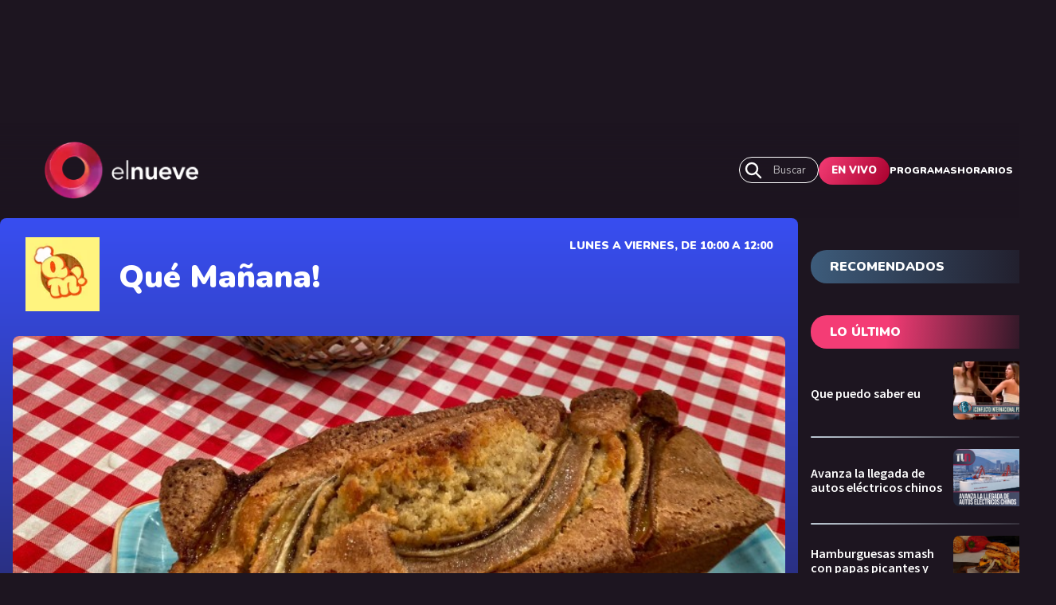

--- FILE ---
content_type: text/html; charset=utf-8
request_url: https://www.elnueve.com.ar/que-manana/16059-budin-de-banana
body_size: 14597
content:
<!DOCTYPE html><html><head><meta name="viewport" content="width=device-width"/><meta charSet="utf-8"/><meta name="TeleNueve" content="Tele Nueve" class="jsx-2328255802"/><link rel="icon" href="/favicon.ico" class="jsx-2328255802"/><link rel="preconnect" href="https://fonts.googleapis.com" class="jsx-2328255802"/><link rel="preconnect" href="https://fonts.gstatic.com" crossorigin="true" class="jsx-2328255802"/><link rel="canonical" href="https://www.elnueve.com.ar/que-manana/16059-budin-de-banana"/><link rel="image_src" href="https://www.elnueve.com.ar/articles/c9-show-hero.jpg"/><title>Budín de banana | Canal 9</title><meta name="description" content="¡Aprendé a hacer el más rico budín de banana!"/><meta property="fb:app_id" content="1409310585928626"/><meta property="og:site_name" content="Canal 9"/><meta property="og:type" content="article"/><meta property="og:url" content="https://www.elnueve.com.ar/que-manana/16059-budin-de-banana"/><meta property="og:title" content="Budín de banana"/><meta property="og:description" content="¡Aprendé a hacer el más rico budín de banana!"/><meta property="og:image" content="https://img.elnueve.com.ar/sites/default/files/styles/1_91_1_max_1200px/public/2022-10/WhatsApp%20Image%202022-09-06%20at%2012.50.01%20PM%20%281%29.jpeg?h=08b866d1&amp;itok=QEs6b3Vq"/><meta property="og:image:width" content="1200"/><meta property="og:image:height" content="630"/><meta property="og:image:alt" content="budín de banana"/><meta property="article:tag" content="recetas"/><meta property="article:published_time" content="Vie, 28/10/2022 - 10:12"/><meta property="article:modified_time" content="Vie, 28/10/2022 - 11:17"/><meta name="twitter:card" content="summary_large_image"/><meta name="twitter:description" content="¡Aprendé a hacer el más rico budín de banana!"/><meta name="twitter:site" content="@canal9oficial"/><meta name="twitter:title" content="Budín de banana"/><meta name="twitter:url" content="https://www.elnueve.com.ar/que-manana/16059-budin-de-banana"/><meta name="twitter:image:alt" content="budín de banana"/><meta name="twitter:image:height" content="512"/><meta name="twitter:image:width" content="1024"/><meta name="twitter:image" content="https://img.elnueve.com.ar/sites/default/files/styles/2_1_max_1024px/public/2022-10/WhatsApp%20Image%202022-09-06%20at%2012.50.01%20PM%20%281%29.jpeg?h=08b866d1&amp;itok=jeP4MJgM"/><script type="application/ld+json">{"@context":"https://schema.org","@graph":[{"@type":"NewsArticle","headline":"Budín de banana","name":"Budín de banana","about":"<a href=\"/tag/1959-recetas\" hreflang=\"es\">recetas</a>","description":"¡Aprendé a hacer el más rico budín de banana!","image":{"@type":"ImageObject","representativeOfPage":"True","url":"https://img.elnueve.com.ar/sites/default/files/styles/1_91_1_max_1200px/public/2022-10/WhatsApp%20Image%202022-09-06%20at%2012.50.01%20PM%20%281%29.jpeg?h=08b866d1&itok=QEs6b3Vq","width":"1200","height":"630"},"datePublished":"Vie, 28/10/2022 - 10:12","dateModified":"Vie, 28/10/2022 - 11:17","isAccessibleForFree":"True","author":{"@type":"Person","name":"IP Noticias","logo":{"@type":"ImageObject","representativeOfPage":"False","url":"https://img.elnueve.com.ar/sites/default/files/styles/fixed_height_60px/theme/ip_theme/media/ip_article_logo.png?itok=0sIR5NI2","width":"169","height":"60"}},"publisher":{"@type":"NewsMediaOrganization","@id":"https://ip.digital","name":"Canal 9","url":"https://ip.digital","sameAs":["https://es.wikipedia.org/wiki/Informaci%C3%B3n_Period%C3%ADstica","https://twitter.com/_ipnoticias","https://facebook.com/IPNoticias","https://instagram.com/ip_noticias","https://www.youtube.com/channel/UC1bBjOZieJWHbsFA0LwjjJA"],"logo":{"@type":"ImageObject","url":"https://img.elnueve.com.ar/sites/default/files/styles/1_1_max_364px/theme/ip_theme/media/ip_logo.png?itok=A2SNjcDA","width":"364","height":"364"}},"mainEntityOfPage":"https://www.elnueve.com.ar/que-manana/16059-budin-de-banana"},{"@type":"NewsMediaOrganization","@id":"telenueve.elnueve.com.ar","description":"Slogan del Canal 9","name":"Canal 9","sameAs":["https://es.wikipedia.org/wiki/Informaci%C3%B3n_Period%C3%ADstica","https://twitter.com/_ipnoticias","https://facebook.com/IPNoticias","https://instagram.com/ip_noticias","https://www.youtube.com/channel/UC1bBjOZieJWHbsFA0LwjjJA"],"url":"https://telenueve.elnueve.com.ar","logo":{"@type":"ImageObject","url":"https://img.elnueve.com.ar/sites/default/files/styles/1_1_max_364px/theme/ip_theme/media/ip_logo.png?itok=A2SNjcDA","width":"364","height":"364"},"address":{"@type":"PostalAddress","streetAddress":"Conde 70","addressLocality":"Colegiales","addressRegion":"CABA","postalCode":"1426","addressCountry":"AR"}},{"@type":"WebSite","@id":"telenueve.elnueve.com.ar","name":"Canal 9","url":"https://telenueve.elnueve.com.ar","inLanguage":"es"}]}</script><meta name="next-head-count" content="34"/><link rel="preconnect" href="https://fonts.gstatic.com" crossorigin /><link rel="preload" href="/_next/static/css/8630ccc18b27c0e4.css" as="style"/><link rel="stylesheet" href="/_next/static/css/8630ccc18b27c0e4.css" data-n-g=""/><link rel="preload" href="/_next/static/css/f1f6d8b8e8d6ea32.css" as="style"/><link rel="stylesheet" href="/_next/static/css/f1f6d8b8e8d6ea32.css" data-n-p=""/><link rel="preload" href="/_next/static/css/19fe59053831d8c3.css" as="style"/><link rel="stylesheet" href="/_next/static/css/19fe59053831d8c3.css" data-n-p=""/><noscript data-n-css=""></noscript><script defer="" nomodule="" src="/_next/static/chunks/polyfills-5cd94c89d3acac5f.js"></script><script src="/_next/static/chunks/webpack-7c6bc834faa54ff5.js" defer=""></script><script src="/_next/static/chunks/framework-5f4595e5518b5600.js" defer=""></script><script src="/_next/static/chunks/main-ae725f9a8cc9a5c3.js" defer=""></script><script src="/_next/static/chunks/pages/_app-ee5daf94500a5369.js" defer=""></script><script src="/_next/static/chunks/cb1608f2-96ac29ec1cf86597.js" defer=""></script><script src="/_next/static/chunks/2852872c-8365a197463ecf88.js" defer=""></script><script src="/_next/static/chunks/0f1ac474-1396a7818e77136a.js" defer=""></script><script src="/_next/static/chunks/61-d14d5f9c53b449b7.js" defer=""></script><script src="/_next/static/chunks/114-4d699dc88e5f1a6f.js" defer=""></script><script src="/_next/static/chunks/833-9b3185cf09e8b613.js" defer=""></script><script src="/_next/static/chunks/79-9b791998ab019ffe.js" defer=""></script><script src="/_next/static/chunks/397-731a6ec6cbc3d27d.js" defer=""></script><script src="/_next/static/chunks/pages/%5Bprogram%5D/%5Bslug%5D-2a94d71e13c22dd7.js" defer=""></script><script src="/_next/static/KPE_Y_h8jj9NExrphZq0Z/_buildManifest.js" defer=""></script><script src="/_next/static/KPE_Y_h8jj9NExrphZq0Z/_ssgManifest.js" defer=""></script><script src="/_next/static/KPE_Y_h8jj9NExrphZq0Z/_middlewareManifest.js" defer=""></script><style id="__jsx-1584903571">.Show_show__no2f9.jsx-1584903571{background:linear-gradient(0,#1d1520 0%,#384EF1 100%);}</style><style id="__jsx-2420492036">.containerAside_container__rWUI8.jsx-2420492036{background:linear-gradient(120.67deg,#1d1520 0%, 100%);}.tag.jsx-2420492036{background:red;}</style><style id="__jsx-3254006114">.undefined.jsx-3254006114{background:linear-gradient(0,#1d1520 0%, 100%);}</style><style id="__jsx-814257230">.columns-4.jsx-814257230{grid-template-columns:repeat(4,1fr);}@media screen and (max-width:1024px){.columns-4.jsx-814257230{grid-template-columns:repeat(2,1fr);}}</style><style id="__jsx-1197779097">.ad-slot-box.jsx-1197779097{height:300px;width:250px;display:inline-block;}.ad-slot-bigbox.jsx-1197779097{height:600px;width:250px;display:inline-block;}@media screen and (max-width:730px){.ad-slot-billboard.jsx-1197779097{height:50px;width:320px;display:inline-block;}}@media screen and (min-width:731px){.ad-slot-billboard.jsx-1197779097{height:90px;width:728px;display:inline-block;}}</style><style id="__jsx-2328255802">body{background:#1D1520;}</style><style data-href="https://fonts.googleapis.com/css2?family=Nunito:wght@400;500;600;700;900&family=Source+Sans+Pro:wght@400;600;700&display=swap">@font-face{font-family:'Nunito';font-style:normal;font-weight:400;font-display:swap;src:url(https://fonts.gstatic.com/s/nunito/v26/XRXI3I6Li01BKofiOc5wtlZ2di8HDLshRTA.woff) format('woff')}@font-face{font-family:'Nunito';font-style:normal;font-weight:500;font-display:swap;src:url(https://fonts.gstatic.com/s/nunito/v26/XRXI3I6Li01BKofiOc5wtlZ2di8HDIkhRTA.woff) format('woff')}@font-face{font-family:'Nunito';font-style:normal;font-weight:600;font-display:swap;src:url(https://fonts.gstatic.com/s/nunito/v26/XRXI3I6Li01BKofiOc5wtlZ2di8HDGUmRTA.woff) format('woff')}@font-face{font-family:'Nunito';font-style:normal;font-weight:700;font-display:swap;src:url(https://fonts.gstatic.com/s/nunito/v26/XRXI3I6Li01BKofiOc5wtlZ2di8HDFwmRTA.woff) format('woff')}@font-face{font-family:'Nunito';font-style:normal;font-weight:900;font-display:swap;src:url(https://fonts.gstatic.com/s/nunito/v26/XRXI3I6Li01BKofiOc5wtlZ2di8HDBImRTA.woff) format('woff')}@font-face{font-family:'Source Sans Pro';font-style:normal;font-weight:400;font-display:swap;src:url(https://fonts.gstatic.com/s/sourcesanspro/v22/6xK3dSBYKcSV-LCoeQqfX1RYOo3aPA.woff) format('woff')}@font-face{font-family:'Source Sans Pro';font-style:normal;font-weight:600;font-display:swap;src:url(https://fonts.gstatic.com/s/sourcesanspro/v22/6xKydSBYKcSV-LCoeQqfX1RYOo3i54rAkw.woff) format('woff')}@font-face{font-family:'Source Sans Pro';font-style:normal;font-weight:700;font-display:swap;src:url(https://fonts.gstatic.com/s/sourcesanspro/v22/6xKydSBYKcSV-LCoeQqfX1RYOo3ig4vAkw.woff) format('woff')}@font-face{font-family:'Nunito';font-style:normal;font-weight:400;font-display:swap;src:url(https://fonts.gstatic.com/s/nunito/v26/XRXV3I6Li01BKofIOOaBTMnFcQIG.woff2) format('woff2');unicode-range:U+0460-052F,U+1C80-1C88,U+20B4,U+2DE0-2DFF,U+A640-A69F,U+FE2E-FE2F}@font-face{font-family:'Nunito';font-style:normal;font-weight:400;font-display:swap;src:url(https://fonts.gstatic.com/s/nunito/v26/XRXV3I6Li01BKofIMeaBTMnFcQIG.woff2) format('woff2');unicode-range:U+0301,U+0400-045F,U+0490-0491,U+04B0-04B1,U+2116}@font-face{font-family:'Nunito';font-style:normal;font-weight:400;font-display:swap;src:url(https://fonts.gstatic.com/s/nunito/v26/XRXV3I6Li01BKofIOuaBTMnFcQIG.woff2) format('woff2');unicode-range:U+0102-0103,U+0110-0111,U+0128-0129,U+0168-0169,U+01A0-01A1,U+01AF-01B0,U+0300-0301,U+0303-0304,U+0308-0309,U+0323,U+0329,U+1EA0-1EF9,U+20AB}@font-face{font-family:'Nunito';font-style:normal;font-weight:400;font-display:swap;src:url(https://fonts.gstatic.com/s/nunito/v26/XRXV3I6Li01BKofIO-aBTMnFcQIG.woff2) format('woff2');unicode-range:U+0100-02AF,U+0304,U+0308,U+0329,U+1E00-1E9F,U+1EF2-1EFF,U+2020,U+20A0-20AB,U+20AD-20C0,U+2113,U+2C60-2C7F,U+A720-A7FF}@font-face{font-family:'Nunito';font-style:normal;font-weight:400;font-display:swap;src:url(https://fonts.gstatic.com/s/nunito/v26/XRXV3I6Li01BKofINeaBTMnFcQ.woff2) format('woff2');unicode-range:U+0000-00FF,U+0131,U+0152-0153,U+02BB-02BC,U+02C6,U+02DA,U+02DC,U+0304,U+0308,U+0329,U+2000-206F,U+2074,U+20AC,U+2122,U+2191,U+2193,U+2212,U+2215,U+FEFF,U+FFFD}@font-face{font-family:'Nunito';font-style:normal;font-weight:500;font-display:swap;src:url(https://fonts.gstatic.com/s/nunito/v26/XRXV3I6Li01BKofIOOaBTMnFcQIG.woff2) format('woff2');unicode-range:U+0460-052F,U+1C80-1C88,U+20B4,U+2DE0-2DFF,U+A640-A69F,U+FE2E-FE2F}@font-face{font-family:'Nunito';font-style:normal;font-weight:500;font-display:swap;src:url(https://fonts.gstatic.com/s/nunito/v26/XRXV3I6Li01BKofIMeaBTMnFcQIG.woff2) format('woff2');unicode-range:U+0301,U+0400-045F,U+0490-0491,U+04B0-04B1,U+2116}@font-face{font-family:'Nunito';font-style:normal;font-weight:500;font-display:swap;src:url(https://fonts.gstatic.com/s/nunito/v26/XRXV3I6Li01BKofIOuaBTMnFcQIG.woff2) format('woff2');unicode-range:U+0102-0103,U+0110-0111,U+0128-0129,U+0168-0169,U+01A0-01A1,U+01AF-01B0,U+0300-0301,U+0303-0304,U+0308-0309,U+0323,U+0329,U+1EA0-1EF9,U+20AB}@font-face{font-family:'Nunito';font-style:normal;font-weight:500;font-display:swap;src:url(https://fonts.gstatic.com/s/nunito/v26/XRXV3I6Li01BKofIO-aBTMnFcQIG.woff2) format('woff2');unicode-range:U+0100-02AF,U+0304,U+0308,U+0329,U+1E00-1E9F,U+1EF2-1EFF,U+2020,U+20A0-20AB,U+20AD-20C0,U+2113,U+2C60-2C7F,U+A720-A7FF}@font-face{font-family:'Nunito';font-style:normal;font-weight:500;font-display:swap;src:url(https://fonts.gstatic.com/s/nunito/v26/XRXV3I6Li01BKofINeaBTMnFcQ.woff2) format('woff2');unicode-range:U+0000-00FF,U+0131,U+0152-0153,U+02BB-02BC,U+02C6,U+02DA,U+02DC,U+0304,U+0308,U+0329,U+2000-206F,U+2074,U+20AC,U+2122,U+2191,U+2193,U+2212,U+2215,U+FEFF,U+FFFD}@font-face{font-family:'Nunito';font-style:normal;font-weight:600;font-display:swap;src:url(https://fonts.gstatic.com/s/nunito/v26/XRXV3I6Li01BKofIOOaBTMnFcQIG.woff2) format('woff2');unicode-range:U+0460-052F,U+1C80-1C88,U+20B4,U+2DE0-2DFF,U+A640-A69F,U+FE2E-FE2F}@font-face{font-family:'Nunito';font-style:normal;font-weight:600;font-display:swap;src:url(https://fonts.gstatic.com/s/nunito/v26/XRXV3I6Li01BKofIMeaBTMnFcQIG.woff2) format('woff2');unicode-range:U+0301,U+0400-045F,U+0490-0491,U+04B0-04B1,U+2116}@font-face{font-family:'Nunito';font-style:normal;font-weight:600;font-display:swap;src:url(https://fonts.gstatic.com/s/nunito/v26/XRXV3I6Li01BKofIOuaBTMnFcQIG.woff2) format('woff2');unicode-range:U+0102-0103,U+0110-0111,U+0128-0129,U+0168-0169,U+01A0-01A1,U+01AF-01B0,U+0300-0301,U+0303-0304,U+0308-0309,U+0323,U+0329,U+1EA0-1EF9,U+20AB}@font-face{font-family:'Nunito';font-style:normal;font-weight:600;font-display:swap;src:url(https://fonts.gstatic.com/s/nunito/v26/XRXV3I6Li01BKofIO-aBTMnFcQIG.woff2) format('woff2');unicode-range:U+0100-02AF,U+0304,U+0308,U+0329,U+1E00-1E9F,U+1EF2-1EFF,U+2020,U+20A0-20AB,U+20AD-20C0,U+2113,U+2C60-2C7F,U+A720-A7FF}@font-face{font-family:'Nunito';font-style:normal;font-weight:600;font-display:swap;src:url(https://fonts.gstatic.com/s/nunito/v26/XRXV3I6Li01BKofINeaBTMnFcQ.woff2) format('woff2');unicode-range:U+0000-00FF,U+0131,U+0152-0153,U+02BB-02BC,U+02C6,U+02DA,U+02DC,U+0304,U+0308,U+0329,U+2000-206F,U+2074,U+20AC,U+2122,U+2191,U+2193,U+2212,U+2215,U+FEFF,U+FFFD}@font-face{font-family:'Nunito';font-style:normal;font-weight:700;font-display:swap;src:url(https://fonts.gstatic.com/s/nunito/v26/XRXV3I6Li01BKofIOOaBTMnFcQIG.woff2) format('woff2');unicode-range:U+0460-052F,U+1C80-1C88,U+20B4,U+2DE0-2DFF,U+A640-A69F,U+FE2E-FE2F}@font-face{font-family:'Nunito';font-style:normal;font-weight:700;font-display:swap;src:url(https://fonts.gstatic.com/s/nunito/v26/XRXV3I6Li01BKofIMeaBTMnFcQIG.woff2) format('woff2');unicode-range:U+0301,U+0400-045F,U+0490-0491,U+04B0-04B1,U+2116}@font-face{font-family:'Nunito';font-style:normal;font-weight:700;font-display:swap;src:url(https://fonts.gstatic.com/s/nunito/v26/XRXV3I6Li01BKofIOuaBTMnFcQIG.woff2) format('woff2');unicode-range:U+0102-0103,U+0110-0111,U+0128-0129,U+0168-0169,U+01A0-01A1,U+01AF-01B0,U+0300-0301,U+0303-0304,U+0308-0309,U+0323,U+0329,U+1EA0-1EF9,U+20AB}@font-face{font-family:'Nunito';font-style:normal;font-weight:700;font-display:swap;src:url(https://fonts.gstatic.com/s/nunito/v26/XRXV3I6Li01BKofIO-aBTMnFcQIG.woff2) format('woff2');unicode-range:U+0100-02AF,U+0304,U+0308,U+0329,U+1E00-1E9F,U+1EF2-1EFF,U+2020,U+20A0-20AB,U+20AD-20C0,U+2113,U+2C60-2C7F,U+A720-A7FF}@font-face{font-family:'Nunito';font-style:normal;font-weight:700;font-display:swap;src:url(https://fonts.gstatic.com/s/nunito/v26/XRXV3I6Li01BKofINeaBTMnFcQ.woff2) format('woff2');unicode-range:U+0000-00FF,U+0131,U+0152-0153,U+02BB-02BC,U+02C6,U+02DA,U+02DC,U+0304,U+0308,U+0329,U+2000-206F,U+2074,U+20AC,U+2122,U+2191,U+2193,U+2212,U+2215,U+FEFF,U+FFFD}@font-face{font-family:'Nunito';font-style:normal;font-weight:900;font-display:swap;src:url(https://fonts.gstatic.com/s/nunito/v26/XRXV3I6Li01BKofIOOaBTMnFcQIG.woff2) format('woff2');unicode-range:U+0460-052F,U+1C80-1C88,U+20B4,U+2DE0-2DFF,U+A640-A69F,U+FE2E-FE2F}@font-face{font-family:'Nunito';font-style:normal;font-weight:900;font-display:swap;src:url(https://fonts.gstatic.com/s/nunito/v26/XRXV3I6Li01BKofIMeaBTMnFcQIG.woff2) format('woff2');unicode-range:U+0301,U+0400-045F,U+0490-0491,U+04B0-04B1,U+2116}@font-face{font-family:'Nunito';font-style:normal;font-weight:900;font-display:swap;src:url(https://fonts.gstatic.com/s/nunito/v26/XRXV3I6Li01BKofIOuaBTMnFcQIG.woff2) format('woff2');unicode-range:U+0102-0103,U+0110-0111,U+0128-0129,U+0168-0169,U+01A0-01A1,U+01AF-01B0,U+0300-0301,U+0303-0304,U+0308-0309,U+0323,U+0329,U+1EA0-1EF9,U+20AB}@font-face{font-family:'Nunito';font-style:normal;font-weight:900;font-display:swap;src:url(https://fonts.gstatic.com/s/nunito/v26/XRXV3I6Li01BKofIO-aBTMnFcQIG.woff2) format('woff2');unicode-range:U+0100-02AF,U+0304,U+0308,U+0329,U+1E00-1E9F,U+1EF2-1EFF,U+2020,U+20A0-20AB,U+20AD-20C0,U+2113,U+2C60-2C7F,U+A720-A7FF}@font-face{font-family:'Nunito';font-style:normal;font-weight:900;font-display:swap;src:url(https://fonts.gstatic.com/s/nunito/v26/XRXV3I6Li01BKofINeaBTMnFcQ.woff2) format('woff2');unicode-range:U+0000-00FF,U+0131,U+0152-0153,U+02BB-02BC,U+02C6,U+02DA,U+02DC,U+0304,U+0308,U+0329,U+2000-206F,U+2074,U+20AC,U+2122,U+2191,U+2193,U+2212,U+2215,U+FEFF,U+FFFD}@font-face{font-family:'Source Sans Pro';font-style:normal;font-weight:400;font-display:swap;src:url(https://fonts.gstatic.com/s/sourcesanspro/v22/6xK3dSBYKcSV-LCoeQqfX1RYOo3qNa7lujVj9_mf.woff2) format('woff2');unicode-range:U+0460-052F,U+1C80-1C88,U+20B4,U+2DE0-2DFF,U+A640-A69F,U+FE2E-FE2F}@font-face{font-family:'Source Sans Pro';font-style:normal;font-weight:400;font-display:swap;src:url(https://fonts.gstatic.com/s/sourcesanspro/v22/6xK3dSBYKcSV-LCoeQqfX1RYOo3qPK7lujVj9_mf.woff2) format('woff2');unicode-range:U+0301,U+0400-045F,U+0490-0491,U+04B0-04B1,U+2116}@font-face{font-family:'Source Sans Pro';font-style:normal;font-weight:400;font-display:swap;src:url(https://fonts.gstatic.com/s/sourcesanspro/v22/6xK3dSBYKcSV-LCoeQqfX1RYOo3qNK7lujVj9_mf.woff2) format('woff2');unicode-range:U+1F00-1FFF}@font-face{font-family:'Source Sans Pro';font-style:normal;font-weight:400;font-display:swap;src:url(https://fonts.gstatic.com/s/sourcesanspro/v22/6xK3dSBYKcSV-LCoeQqfX1RYOo3qO67lujVj9_mf.woff2) format('woff2');unicode-range:U+0370-0377,U+037A-037F,U+0384-038A,U+038C,U+038E-03A1,U+03A3-03FF}@font-face{font-family:'Source Sans Pro';font-style:normal;font-weight:400;font-display:swap;src:url(https://fonts.gstatic.com/s/sourcesanspro/v22/6xK3dSBYKcSV-LCoeQqfX1RYOo3qN67lujVj9_mf.woff2) format('woff2');unicode-range:U+0102-0103,U+0110-0111,U+0128-0129,U+0168-0169,U+01A0-01A1,U+01AF-01B0,U+0300-0301,U+0303-0304,U+0308-0309,U+0323,U+0329,U+1EA0-1EF9,U+20AB}@font-face{font-family:'Source Sans Pro';font-style:normal;font-weight:400;font-display:swap;src:url(https://fonts.gstatic.com/s/sourcesanspro/v22/6xK3dSBYKcSV-LCoeQqfX1RYOo3qNq7lujVj9_mf.woff2) format('woff2');unicode-range:U+0100-02AF,U+0304,U+0308,U+0329,U+1E00-1E9F,U+1EF2-1EFF,U+2020,U+20A0-20AB,U+20AD-20C0,U+2113,U+2C60-2C7F,U+A720-A7FF}@font-face{font-family:'Source Sans Pro';font-style:normal;font-weight:400;font-display:swap;src:url(https://fonts.gstatic.com/s/sourcesanspro/v22/6xK3dSBYKcSV-LCoeQqfX1RYOo3qOK7lujVj9w.woff2) format('woff2');unicode-range:U+0000-00FF,U+0131,U+0152-0153,U+02BB-02BC,U+02C6,U+02DA,U+02DC,U+0304,U+0308,U+0329,U+2000-206F,U+2074,U+20AC,U+2122,U+2191,U+2193,U+2212,U+2215,U+FEFF,U+FFFD}@font-face{font-family:'Source Sans Pro';font-style:normal;font-weight:600;font-display:swap;src:url(https://fonts.gstatic.com/s/sourcesanspro/v22/6xKydSBYKcSV-LCoeQqfX1RYOo3i54rwmhdu3cOWxy40.woff2) format('woff2');unicode-range:U+0460-052F,U+1C80-1C88,U+20B4,U+2DE0-2DFF,U+A640-A69F,U+FE2E-FE2F}@font-face{font-family:'Source Sans Pro';font-style:normal;font-weight:600;font-display:swap;src:url(https://fonts.gstatic.com/s/sourcesanspro/v22/6xKydSBYKcSV-LCoeQqfX1RYOo3i54rwkxdu3cOWxy40.woff2) format('woff2');unicode-range:U+0301,U+0400-045F,U+0490-0491,U+04B0-04B1,U+2116}@font-face{font-family:'Source Sans Pro';font-style:normal;font-weight:600;font-display:swap;src:url(https://fonts.gstatic.com/s/sourcesanspro/v22/6xKydSBYKcSV-LCoeQqfX1RYOo3i54rwmxdu3cOWxy40.woff2) format('woff2');unicode-range:U+1F00-1FFF}@font-face{font-family:'Source Sans Pro';font-style:normal;font-weight:600;font-display:swap;src:url(https://fonts.gstatic.com/s/sourcesanspro/v22/6xKydSBYKcSV-LCoeQqfX1RYOo3i54rwlBdu3cOWxy40.woff2) format('woff2');unicode-range:U+0370-0377,U+037A-037F,U+0384-038A,U+038C,U+038E-03A1,U+03A3-03FF}@font-face{font-family:'Source Sans Pro';font-style:normal;font-weight:600;font-display:swap;src:url(https://fonts.gstatic.com/s/sourcesanspro/v22/6xKydSBYKcSV-LCoeQqfX1RYOo3i54rwmBdu3cOWxy40.woff2) format('woff2');unicode-range:U+0102-0103,U+0110-0111,U+0128-0129,U+0168-0169,U+01A0-01A1,U+01AF-01B0,U+0300-0301,U+0303-0304,U+0308-0309,U+0323,U+0329,U+1EA0-1EF9,U+20AB}@font-face{font-family:'Source Sans Pro';font-style:normal;font-weight:600;font-display:swap;src:url(https://fonts.gstatic.com/s/sourcesanspro/v22/6xKydSBYKcSV-LCoeQqfX1RYOo3i54rwmRdu3cOWxy40.woff2) format('woff2');unicode-range:U+0100-02AF,U+0304,U+0308,U+0329,U+1E00-1E9F,U+1EF2-1EFF,U+2020,U+20A0-20AB,U+20AD-20C0,U+2113,U+2C60-2C7F,U+A720-A7FF}@font-face{font-family:'Source Sans Pro';font-style:normal;font-weight:600;font-display:swap;src:url(https://fonts.gstatic.com/s/sourcesanspro/v22/6xKydSBYKcSV-LCoeQqfX1RYOo3i54rwlxdu3cOWxw.woff2) format('woff2');unicode-range:U+0000-00FF,U+0131,U+0152-0153,U+02BB-02BC,U+02C6,U+02DA,U+02DC,U+0304,U+0308,U+0329,U+2000-206F,U+2074,U+20AC,U+2122,U+2191,U+2193,U+2212,U+2215,U+FEFF,U+FFFD}@font-face{font-family:'Source Sans Pro';font-style:normal;font-weight:700;font-display:swap;src:url(https://fonts.gstatic.com/s/sourcesanspro/v22/6xKydSBYKcSV-LCoeQqfX1RYOo3ig4vwmhdu3cOWxy40.woff2) format('woff2');unicode-range:U+0460-052F,U+1C80-1C88,U+20B4,U+2DE0-2DFF,U+A640-A69F,U+FE2E-FE2F}@font-face{font-family:'Source Sans Pro';font-style:normal;font-weight:700;font-display:swap;src:url(https://fonts.gstatic.com/s/sourcesanspro/v22/6xKydSBYKcSV-LCoeQqfX1RYOo3ig4vwkxdu3cOWxy40.woff2) format('woff2');unicode-range:U+0301,U+0400-045F,U+0490-0491,U+04B0-04B1,U+2116}@font-face{font-family:'Source Sans Pro';font-style:normal;font-weight:700;font-display:swap;src:url(https://fonts.gstatic.com/s/sourcesanspro/v22/6xKydSBYKcSV-LCoeQqfX1RYOo3ig4vwmxdu3cOWxy40.woff2) format('woff2');unicode-range:U+1F00-1FFF}@font-face{font-family:'Source Sans Pro';font-style:normal;font-weight:700;font-display:swap;src:url(https://fonts.gstatic.com/s/sourcesanspro/v22/6xKydSBYKcSV-LCoeQqfX1RYOo3ig4vwlBdu3cOWxy40.woff2) format('woff2');unicode-range:U+0370-0377,U+037A-037F,U+0384-038A,U+038C,U+038E-03A1,U+03A3-03FF}@font-face{font-family:'Source Sans Pro';font-style:normal;font-weight:700;font-display:swap;src:url(https://fonts.gstatic.com/s/sourcesanspro/v22/6xKydSBYKcSV-LCoeQqfX1RYOo3ig4vwmBdu3cOWxy40.woff2) format('woff2');unicode-range:U+0102-0103,U+0110-0111,U+0128-0129,U+0168-0169,U+01A0-01A1,U+01AF-01B0,U+0300-0301,U+0303-0304,U+0308-0309,U+0323,U+0329,U+1EA0-1EF9,U+20AB}@font-face{font-family:'Source Sans Pro';font-style:normal;font-weight:700;font-display:swap;src:url(https://fonts.gstatic.com/s/sourcesanspro/v22/6xKydSBYKcSV-LCoeQqfX1RYOo3ig4vwmRdu3cOWxy40.woff2) format('woff2');unicode-range:U+0100-02AF,U+0304,U+0308,U+0329,U+1E00-1E9F,U+1EF2-1EFF,U+2020,U+20A0-20AB,U+20AD-20C0,U+2113,U+2C60-2C7F,U+A720-A7FF}@font-face{font-family:'Source Sans Pro';font-style:normal;font-weight:700;font-display:swap;src:url(https://fonts.gstatic.com/s/sourcesanspro/v22/6xKydSBYKcSV-LCoeQqfX1RYOo3ig4vwlxdu3cOWxw.woff2) format('woff2');unicode-range:U+0000-00FF,U+0131,U+0152-0153,U+02BB-02BC,U+02C6,U+02DA,U+02DC,U+0304,U+0308,U+0329,U+2000-206F,U+2074,U+20AC,U+2122,U+2191,U+2193,U+2212,U+2215,U+FEFF,U+FFFD}</style></head><body><div id="__next" data-reactroot=""><div class="jsx-2328255802 siteLayout_site-banner-top__8wlal"><div class="hide-on-medium AdBanner_wrapperBanner__yZzT0"><div class="ad-slot ad-slot-billboard" id="nota_billboard1_desktop" data-adtype="billboard"></div></div><div class="hide-on-big AdBanner_wrapperBanner__yZzT0"><div class="ad-slot ad-slot-billboard" id="nota_billboard1_mobile" data-adtype="billboard"></div></div></div><div class="jsx-2328255802 site-content  siteLayout_c9-theme__SrREh"><header class="header_header__Be4gv header_c9-theme__C4BtF undefined "><div class="header_container__2lE7K header_headerInner__hFFhU"><div class="header_left__ap_X2"><div class="SiteLogo_logo__7OKeS"><a class="SiteLogo_logoInner__f9FmF" href="/"><div class="SiteLogo_logotipo_C9__VNiFS"><span style="box-sizing:border-box;display:inline-block;overflow:hidden;width:initial;height:initial;background:none;opacity:1;border:0;margin:0;padding:0;position:relative;max-width:100%"><span style="box-sizing:border-box;display:block;width:initial;height:initial;background:none;opacity:1;border:0;margin:0;padding:0;max-width:100%"><img style="display:block;max-width:100%;width:initial;height:initial;background:none;opacity:1;border:0;margin:0;padding:0" alt="" aria-hidden="true" src="data:image/svg+xml,%3csvg%20xmlns=%27http://www.w3.org/2000/svg%27%20version=%271.1%27%20width=%27193%27%20height=%2772%27/%3e"/></span><img alt="logotipo_C9" src="[data-uri]" decoding="async" data-nimg="intrinsic" style="position:absolute;top:0;left:0;bottom:0;right:0;box-sizing:border-box;padding:0;border:none;margin:auto;display:block;width:0;height:0;min-width:100%;max-width:100%;min-height:100%;max-height:100%"/><noscript><img alt="logotipo_C9" srcSet="/_next/image?url=%2Flogo%2FlogotipoC9.png&amp;w=256&amp;q=75 1x, /_next/image?url=%2Flogo%2FlogotipoC9.png&amp;w=640&amp;q=75 2x" src="/_next/image?url=%2Flogo%2FlogotipoC9.png&amp;w=640&amp;q=75" decoding="async" data-nimg="intrinsic" style="position:absolute;top:0;left:0;bottom:0;right:0;box-sizing:border-box;padding:0;border:none;margin:auto;display:block;width:0;height:0;min-width:100%;max-width:100%;min-height:100%;max-height:100%" loading="lazy"/></noscript></span></div></a></div></div><div class="header_right__ca9eM"><form class="SearchInput_searchContainer__DqgQH hide-on-medium"><svg class="SearchInput_searchIcon__Wg78W" width="24" height="24" fill="none" xmlns="http://www.w3.org/2000/svg"><path d="M21 21l-6-6m2-5a7 7 0 11-14 0 7 7 0 0114 0z" stroke="#fff" stroke-width="2.4" stroke-linecap="round" stroke-linejoin="round"></path></svg><input type="text" class="SearchInput_searchInput__Jh9sl SearchInput_c9__eHhPz" required="" value=""/><button class="SearchInput_searchButton__tMADi SearchInput_c9__eHhPz"><span>Buscar</span></button></form><button type="button" class="btn undefined ">EN VIVO</button><nav class="MainNav_MainNav__Spvc5 undefined MainNav_c9-theme__qhsYA"><ul><li><a class="MainNav_c9-theme__qhsYA" href="/programas">Programas</a></li><li><a class="MainNav_c9-theme__qhsYA" href="/horarios">Horarios</a></li></ul></nav><div class="MenuMobile_MenuMobile__B4pJe "><button class="btn-secondary MenuMobile_MenuBtn__MUmd0" type="button"><span>MÁS</span><svg aria-hidden="true" focusable="false" data-prefix="fas" data-icon="bars" class="svg-inline--fa fa-bars fa-w-14 " role="img" xmlns="http://www.w3.org/2000/svg" viewBox="0 0 448 512"><path fill="currentColor" d="M16 132h416c8.837 0 16-7.163 16-16V76c0-8.837-7.163-16-16-16H16C7.163 60 0 67.163 0 76v40c0 8.837 7.163 16 16 16zm0 160h416c8.837 0 16-7.163 16-16v-40c0-8.837-7.163-16-16-16H16c-8.837 0-16 7.163-16 16v40c0 8.837 7.163 16 16 16zm0 160h416c8.837 0 16-7.163 16-16v-40c0-8.837-7.163-16-16-16H16c-8.837 0-16 7.163-16 16v40c0 8.837 7.163 16 16 16z"></path></svg></button><div class="MenuMobile_MainMenuMobile__luWMV null"><div class="MenuMobile_MainMenuMobileInner__8K0jY"><div class="MenuMobile_HeaderMenu__Oc5O9"><div class="MenuMobile_HeaderMenuInner__CDKSB"><button type="button" class="btn undefined ">EN VIVO</button><button class="btn btn-secondary MenuMobile_close__n81BY" type="button"><span>CERRAR</span><svg aria-hidden="true" focusable="false" data-prefix="fas" data-icon="times" class="svg-inline--fa fa-times fa-w-11 " role="img" xmlns="http://www.w3.org/2000/svg" viewBox="0 0 352 512"><path fill="currentColor" d="M242.72 256l100.07-100.07c12.28-12.28 12.28-32.19 0-44.48l-22.24-22.24c-12.28-12.28-32.19-12.28-44.48 0L176 189.28 75.93 89.21c-12.28-12.28-32.19-12.28-44.48 0L9.21 111.45c-12.28 12.28-12.28 32.19 0 44.48L109.28 256 9.21 356.07c-12.28 12.28-12.28 32.19 0 44.48l22.24 22.24c12.28 12.28 32.2 12.28 44.48 0L176 322.72l100.07 100.07c12.28 12.28 32.2 12.28 44.48 0l22.24-22.24c12.28-12.28 12.28-32.19 0-44.48L242.72 256z"></path></svg></button></div></div><form class="SearchInput_searchContainer__DqgQH gap-x2-bottom"><svg class="SearchInput_searchIcon__Wg78W" width="24" height="24" fill="none" xmlns="http://www.w3.org/2000/svg"><path d="M21 21l-6-6m2-5a7 7 0 11-14 0 7 7 0 0114 0z" stroke="#fff" stroke-width="2.4" stroke-linecap="round" stroke-linejoin="round"></path></svg><input type="text" class="SearchInput_searchInput__Jh9sl SearchInput_c9__eHhPz" required="" value=""/><button class="SearchInput_searchButton__tMADi SearchInput_c9__eHhPz"><span>Buscar</span></button></form><nav class="MainNav_MainNav__Spvc5 MainNav_mobile__47XvY MainNav_c9-theme__qhsYA"><ul><li><a class="MainNav_c9-theme__qhsYA" href="/programas">Programas</a></li><li><a class="MainNav_c9-theme__qhsYA" href="/horarios">Horarios</a></li></ul></nav></div></div></div></div></div></header><main class="jsx-2328255802 main-content"><div id="nota_itt" data-adtype="itt" class="jsx-2328255802 ad-slot ad-slot-itt"></div><div id="nota_adhesion" data-adtype="adhesion" class="jsx-2328255802 ad-slot ad-slot-adhesion"></div><amp-analytics config="https://www.googletagmanager.com/amp.json?id=GTM-NMZ5V23" data-credentials="include"><script type="application/json">{"vars":{"PageTitle":"Budín de banana","PageID":"16059","PublishDate":"2022-10-28 10:12:27"}}</script></amp-analytics><section class="jsx-2420492036  containerAside_container__rWUI8"><div class="jsx-2420492036 containerAside_containerInner__zMlXH containerAside_container--sidebar__kIdB_"><div class="jsx-2420492036 "><article class="jsx-1197779097 article_article__OPQ78"><section class="jsx-1584903571  Show_show__no2f9 undefined undefined"><div class="jsx-1584903571 Show_showHeader__9KzB9"><div class="jsx-1584903571 Show_left__mp_BM"><div class="jsx-1584903571 c9-program-logo"><a class="jsx-1584903571" href="/programas/que-manana"><span style="box-sizing:border-box;display:inline-block;overflow:hidden;width:93px;height:93px;background:none;opacity:1;border:0;margin:0;padding:0;position:relative"><img alt="Qué Mañana!" src="[data-uri]" decoding="async" data-nimg="fixed" style="position:absolute;top:0;left:0;bottom:0;right:0;box-sizing:border-box;padding:0;border:none;margin:auto;display:block;width:0;height:0;min-width:100%;max-width:100%;min-height:100%;max-height:100%"/><noscript><img alt="Qué Mañana!" srcSet="/_next/image?url=https%3A%2F%2Fimg.elnueve.com.ar%2Fsites%2Fdefault%2Ffiles%2Fprograms%2F2025-02%2FREDES%2520Imagen%2520ICONO%25202.png&amp;w=96&amp;q=75 1x, /_next/image?url=https%3A%2F%2Fimg.elnueve.com.ar%2Fsites%2Fdefault%2Ffiles%2Fprograms%2F2025-02%2FREDES%2520Imagen%2520ICONO%25202.png&amp;w=256&amp;q=75 2x" src="/_next/image?url=https%3A%2F%2Fimg.elnueve.com.ar%2Fsites%2Fdefault%2Ffiles%2Fprograms%2F2025-02%2FREDES%2520Imagen%2520ICONO%25202.png&amp;w=256&amp;q=75" decoding="async" data-nimg="fixed" style="position:absolute;top:0;left:0;bottom:0;right:0;box-sizing:border-box;padding:0;border:none;margin:auto;display:block;width:0;height:0;min-width:100%;max-width:100%;min-height:100%;max-height:100%" loading="lazy"/></noscript></span></a></div><a class="jsx-1584903571 c9-program-link" href="/programas/que-manana"><p class="">Qué Mañana!</p></a></div><div class="jsx-1584903571 Show_right__FcE3N"><h6 class="">Lunes a viernes, de 10:00 a 12:00</h6><div class="SocialIcons_socialIcons__2mf5C Show_social__AnSoj"></div></div></div><div class="jsx-1584903571 Show_iframeWrapper__8tHnD"><div class="articleVideo_ImageWrapper__UMRST"><div class="articleVideo_PlayLogoWrapper__0moXo"><svg aria-hidden="true" focusable="false" data-prefix="fas" data-icon="play" class="svg-inline--fa fa-play fa-w-14 articleVideo_PlayLogo__fuKlc" role="img" xmlns="http://www.w3.org/2000/svg" viewBox="0 0 448 512"><path fill="currentColor" d="M424.4 214.7L72.4 6.6C43.8-10.3 0 6.1 0 47.9V464c0 37.5 40.7 60.1 72.4 41.3l352-208c31.4-18.5 31.5-64.1 0-82.6z"></path></svg></div><picture><source media="(max-width: 599px) and (min-device-pixel-ratio: 2),(max-width: 599px) and (-webkit-min-device-pixel-ratio: 2),(max-width: 599px) and (min-resolution: 3dppx),(max-width: 599px) and (min-resolution: 288dpi)" srcSet="https://img.elnueve.com.ar/sites/default/files/styles/16_9_max_304px/public/2022-10/WhatsApp%20Image%202022-09-06%20at%2012.50.01%20PM%20%281%29.jpeg?h=08b866d1&amp;itok=1rn2QTQa"/><source media="(max-width: 599px) and (min-device-pixel-ratio: 1),(max-width: 599px) and (-webkit-min-device-pixel-ratio: 2),(max-width: 599px) and (min-resolution: 2dppx),(max-width: 599px) and (min-resolution: 192dpi)" srcSet="https://img.elnueve.com.ar/sites/default/files/styles/16_9_max_800px/public/2022-10/WhatsApp%20Image%202022-09-06%20at%2012.50.01%20PM%20%281%29.jpeg?h=08b866d1&amp;itok=9fyKuhCn"/><img alt="budín de banana" class="round articleVideo_ArticleVideoPlaceholder__723y9" src="https://img.elnueve.com.ar/sites/default/files/2022-10/WhatsApp%20Image%202022-09-06%20at%2012.50.01%20PM%20%281%29.jpeg" srcSet="https://img.elnueve.com.ar/sites/default/files/styles/16_9_max_304px/public/2022-10/WhatsApp%20Image%202022-09-06%20at%2012.50.01%20PM%20%281%29.jpeg?h=08b866d1&amp;itok=1rn2QTQa 304w, https://img.elnueve.com.ar/sites/default/files/styles/16_9_max_800px/public/2022-10/WhatsApp%20Image%202022-09-06%20at%2012.50.01%20PM%20%281%29.jpeg?h=08b866d1&amp;itok=9fyKuhCn 800w" loading="auto"/></picture></div></div><div class="Show_tag__YV7Fc tag- tag Tags_tagWrapper__SFXEb"><a href="/tag/1959-recetas" class="Tags_tag__d3xdB">recetas</a></div><style>
            .Tags_tag__d3xdB {
              background: #384EF1;
              color: #fff;
            }
          </style><h1 class="Show_c9-article-title__ouUpq">Budín de banana</h1></section><div class="jsx-1197779097 article_articleContent__sPdLu"><h3 class="article_c9-subtitle___i53d">¡Aprendé a hacer el más rico budín de banana!</h3><p class="jsx-1197779097 article_date__K_Daf">28 de octubre de 2022</p><div class="gap-section-bottom hide-on-big AdBanner_wrapperBanner__yZzT0"><div class="ad-slot ad-slot-box" id="nota_box1_mobile" data-adtype="box"></div></div><div class=""><div class="markup-container"><p>Ingredientes:</p>

<p>150 de manteca </p>

<p>250 de azúcar </p>

<p>5 huevos</p>

<p>100 grs de pure de banana </p>

<p>250 de harina 0000</p>

<p>1 cucharada de polvo de hornear</p>

<p>Esencia de vainilla </p>

<p>1 cucharada de canela </p>

<p>Dulce de leche repostero</p>

<p>2 bananas enteras </p>

<p> </p>

<p><strong>Procedimiento:</strong></p>

<p> </p>

<p>Batir el azucar con la manteca pomada, hasta formar una crema e ir incorporando los huevos de a uno, una vez bien integrados los huevos, agregamos el pure de bananas.</p>

<p>En un bol mezclar la harina el polvo de hornear y la canela. Integrar los secos a la mezcla anterior con movimientos envolventes. </p>

<p>Enharinar y enmantecar un molde de budin, colocar la mitad de la mezcla de budin en el molde y en el centro hacer un cordon de dulce de leche, colocar el resto de la mezcla de budin, cubriendo el dulce de leche. Cortar las bananas a lo largo y colocar sobre el budin. </p>

<p>Llevar a un horno precalentado a 180º por 50 minutos.</p>

<p> </p></div></div></div></article><section class="jsx-2420492036  containerAside_container__rWUI8"><div class="jsx-2420492036 containerAside_containerInner__zMlXH containerAside_container--no-sidebar__BjmJC"><div class="jsx-2420492036 "></div><div style="background:rgba(226, 232, 240, 0.2)" class="jsx-2420492036 containerAside_emptyAside__JTCTg"></div></div></section><div class="jsx-1197779097 article_relatedTags__lb4ap"><h4 style="color:#fff" class="jsx-1197779097">Temas que aparecen en esta nota:</h4></div><div class="ArticleShare_ArticleShare__ifUJe "><h4>Si te interesó, compartilo</h4><div class="ArticleShare_ArticleShareInner__31KwA"><a target="_blank" href="https://www.facebook.com/sharer/sharer.php?u=https://telenueve.elnueve.com.ar/que-manana/16059-budin-de-banana" class="btn ArticleShare_btnFacebook__MuJwy" rel="noreferrer">facebook</a><a target="_blank" href="https://twitter.com/share?text=Budín de banana&amp;url=https://telenueve.elnueve.com.ar/que-manana/16059-budin-de-banana" class="btn ArticleShare_btnTwitter__tKgJU" rel="noreferrer">twitter</a><a target="_blank" href="https://wa.me/?text=Budín de banana https://telenueve.elnueve.com.ar/que-manana/16059-budin-de-banana" class="btn ArticleShare_btnWhatsapp__rMOza" rel="noreferrer">whatsapp</a></div></div><div class="gap-section-bottom hide-on-medium AdBanner_wrapperBanner__yZzT0"><div class="ad-slot ad-slot-billboard" id="nota_billboard2_desktop" data-adtype="billboard"></div></div><div class="gap-section-bottom hide-on-big AdBanner_wrapperBanner__yZzT0"><div class="ad-slot ad-slot-box" id="nota_box2_mobile" data-adtype="box"></div></div><section class="ArticleList_relatedArticleList__1qPTW"><h3 class="jsx-3254006114 TitleSection_titleSection__IDoRi
          TitleSection_c9-theme__uZ8wp
          TitleSection_titleSection-secondary___vjJC TitleSection_size-default__UBuXD">Más para ver</h3><div class="jsx-814257230 columns-4 columns-medium-2 GridListTemplate_gridListTemplate__nV6z3 ArticleList_gridTemplate__oxpel"><article class=" ArticleTeaser_ArticleTeaser__B1jyp ArticleTeaser_teaserItem--medium__qEh4N ArticleTeaser_vertical__kgH_G ArticleTeaser_c9-theme__2RQH3"><a class="ArticleTeaser_teaserItemInner__pQa3b ArticleTeaser_bg-gray__443k2" href="/escuela-de-cocina/34499-hamburguesas-smash-con-papas-picantes-y-aros-de-cebolla"><div class=" ArticleTeaser_title__xdWIg"><h3 class="">Hamburguesas smash con papas picantes y aros de cebolla</h3></div><div class="ArticleTeaser_image__bp7BV"><div><img alt="Hamburguesas smash con papas picantes y aros de cebolla" class="round articleVideo_ArticleVideoPlaceholder__723y9" src="https://img.elnueve.com.ar/sites/default/files/styles/16_9_max_304px/public/2026-01/WhatsApp%20Image%202026-01-19%20at%2013.23.28%20%281%29.jpeg?h=a92f03cd&amp;itok=0h222GB6" loading="lazy"/></div></div></a></article><article class=" ArticleTeaser_ArticleTeaser__B1jyp ArticleTeaser_teaserItem--medium__qEh4N ArticleTeaser_vertical__kgH_G ArticleTeaser_c9-theme__2RQH3"><a class="ArticleTeaser_teaserItemInner__pQa3b ArticleTeaser_bg-gray__443k2" href="/escuela-de-cocina/34498-riquisima-saltimbocca-alla-pizzaiola"><div class=" ArticleTeaser_title__xdWIg"><h3 class="">Riquísima saltimbocca alla pizzaiola</h3></div><div class="ArticleTeaser_image__bp7BV"><div><img alt="Riquísima saltimbocca alla pizzaiola" class="round articleVideo_ArticleVideoPlaceholder__723y9" src="https://img.elnueve.com.ar/sites/default/files/styles/16_9_max_304px/public/2026-01/WhatsApp%20Image%202026-01-19%20at%2013.23.28.jpeg?h=a92f03cd&amp;itok=lHas84H_" loading="lazy"/></div></div></a></article><article class=" ArticleTeaser_ArticleTeaser__B1jyp ArticleTeaser_teaserItem--medium__qEh4N ArticleTeaser_vertical__kgH_G ArticleTeaser_c9-theme__2RQH3"><a class="ArticleTeaser_teaserItemInner__pQa3b ArticleTeaser_bg-gray__443k2" href="/escuela-de-cocina/34497-sorprende-con-estas-barritas-de-brownie"><div class=" ArticleTeaser_title__xdWIg"><h3 class="">Sorprende con estas barritas de brownie</h3></div><div class="ArticleTeaser_image__bp7BV"><div><img alt="Sorprende con estas barritas de brownie" class="round articleVideo_ArticleVideoPlaceholder__723y9" src="https://img.elnueve.com.ar/sites/default/files/styles/16_9_max_304px/public/2026-01/WhatsApp%20Image%202026-01-19%20at%2013.23.28%20%282%29.jpeg?h=a92f03cd&amp;itok=OQ2qVcYT" loading="lazy"/></div></div></a></article><article class=" ArticleTeaser_ArticleTeaser__B1jyp ArticleTeaser_teaserItem--medium__qEh4N ArticleTeaser_vertical__kgH_G ArticleTeaser_c9-theme__2RQH3"><a class="ArticleTeaser_teaserItemInner__pQa3b ArticleTeaser_bg-gray__443k2" href="/que-manana/34495-asado-banderita-caramelizado-con-ensalada-de-repollo"><div class=" ArticleTeaser_title__xdWIg"><h3 class="">Asado banderita caramelizado con ensalada de repollo</h3></div><div class="ArticleTeaser_image__bp7BV"><div><img alt="Asado banderita caramelizado con ensalada de repollo" class="round articleVideo_ArticleVideoPlaceholder__723y9" src="https://img.elnueve.com.ar/sites/default/files/styles/16_9_max_304px/public/2026-01/WhatsApp%20Image%202026-01-19%20at%2012.17.31%20%282%29.jpeg?h=a92f03cd&amp;itok=IILKkBTv" loading="lazy"/></div></div></a></article></div><div class="jsx-814257230 columns-4 columns-medium-2 GridListTemplate_gridListTemplate__nV6z3 ArticleList_gridTemplate__oxpel"><article class=" ArticleTeaser_ArticleTeaser__B1jyp ArticleTeaser_teaserItem--medium__qEh4N ArticleTeaser_vertical__kgH_G ArticleTeaser_c9-theme__2RQH3"><a class="ArticleTeaser_teaserItemInner__pQa3b ArticleTeaser_bg-gray__443k2" href="/que-manana/34494-aprende-cocinar-costillitas-de-cerdo-la-riojana"><div class=" ArticleTeaser_title__xdWIg"><h3 class="">Aprendé a cocinar costillitas de cerdo a la riojana </h3></div><div class="ArticleTeaser_image__bp7BV"><div><picture><source media="(max-width: 599px) and (min-device-pixel-ratio: 2),(max-width: 599px) and (-webkit-min-device-pixel-ratio: 2),(max-width: 599px) and (min-resolution: 3dppx),(max-width: 599px) and (min-resolution: 288dpi)" srcSet="https://img.elnueve.com.ar/sites/default/files/styles/16_9_max_304px/public/2026-01/WhatsApp%20Image%202026-01-19%20at%2012.17.31%20%281%29.jpeg?h=a92f03cd&amp;itok=gmmFaqTp"/><source media="(max-width: 599px) and (min-device-pixel-ratio: 1),(max-width: 599px) and (-webkit-min-device-pixel-ratio: 2),(max-width: 599px) and (min-resolution: 2dppx),(max-width: 599px) and (min-resolution: 192dpi)" srcSet="https://img.elnueve.com.ar/sites/default/files/styles/16_9_max_800px/public/2026-01/WhatsApp%20Image%202026-01-19%20at%2012.17.31%20%281%29.jpeg?h=a92f03cd&amp;itok=-IyoKSUu"/><img alt="Aprendé a cocinar costillitas de cerdo a la riojana " class="round articleVideo_ArticleVideoPlaceholder__723y9" src="https://img.elnueve.com.ar/sites/default/files/2026-01/WhatsApp%20Image%202026-01-19%20at%2012.17.31%20%281%29.jpeg" srcSet="https://img.elnueve.com.ar/sites/default/files/styles/16_9_max_304px/public/2026-01/WhatsApp%20Image%202026-01-19%20at%2012.17.31%20%281%29.jpeg?h=a92f03cd&amp;itok=gmmFaqTp 304w, https://img.elnueve.com.ar/sites/default/files/styles/16_9_max_800px/public/2026-01/WhatsApp%20Image%202026-01-19%20at%2012.17.31%20%281%29.jpeg?h=a92f03cd&amp;itok=-IyoKSUu 800w" loading="lazy"/></picture></div></div></a></article><article class=" ArticleTeaser_ArticleTeaser__B1jyp ArticleTeaser_teaserItem--medium__qEh4N ArticleTeaser_vertical__kgH_G ArticleTeaser_c9-theme__2RQH3"><a class="ArticleTeaser_teaserItemInner__pQa3b ArticleTeaser_bg-gray__443k2" href="/que-manana/34493-torta-de-almendras-dulce-de-leche-y-frutos-rojos"><div class=" ArticleTeaser_title__xdWIg"><h3 class="">Torta de almendras, dulce de leche y frutos rojos</h3></div><div class="ArticleTeaser_image__bp7BV"><div><picture><source media="(max-width: 599px) and (min-device-pixel-ratio: 2),(max-width: 599px) and (-webkit-min-device-pixel-ratio: 2),(max-width: 599px) and (min-resolution: 3dppx),(max-width: 599px) and (min-resolution: 288dpi)" srcSet="https://img.elnueve.com.ar/sites/default/files/styles/16_9_max_304px/public/2026-01/WhatsApp%20Image%202026-01-19%20at%2012.17.30%20%281%29.jpeg?h=a92f03cd&amp;itok=QchjV3f0"/><source media="(max-width: 599px) and (min-device-pixel-ratio: 1),(max-width: 599px) and (-webkit-min-device-pixel-ratio: 2),(max-width: 599px) and (min-resolution: 2dppx),(max-width: 599px) and (min-resolution: 192dpi)" srcSet="https://img.elnueve.com.ar/sites/default/files/styles/16_9_max_800px/public/2026-01/WhatsApp%20Image%202026-01-19%20at%2012.17.30%20%281%29.jpeg?h=a92f03cd&amp;itok=oywCqGBs"/><img alt="Torta de almendras, dulce de leche y frutos rojos" class="round articleVideo_ArticleVideoPlaceholder__723y9" src="https://img.elnueve.com.ar/sites/default/files/2026-01/WhatsApp%20Image%202026-01-19%20at%2012.17.30%20%281%29.jpeg" srcSet="https://img.elnueve.com.ar/sites/default/files/styles/16_9_max_304px/public/2026-01/WhatsApp%20Image%202026-01-19%20at%2012.17.30%20%281%29.jpeg?h=a92f03cd&amp;itok=QchjV3f0 304w, https://img.elnueve.com.ar/sites/default/files/styles/16_9_max_800px/public/2026-01/WhatsApp%20Image%202026-01-19%20at%2012.17.30%20%281%29.jpeg?h=a92f03cd&amp;itok=oywCqGBs 800w" loading="lazy"/></picture></div></div></a></article><article class=" ArticleTeaser_ArticleTeaser__B1jyp ArticleTeaser_teaserItem--medium__qEh4N ArticleTeaser_vertical__kgH_G ArticleTeaser_c9-theme__2RQH3"><a class="ArticleTeaser_teaserItemInner__pQa3b ArticleTeaser_bg-gray__443k2" href="/escuela-de-cocina/34491-sorprende-con-este-pan-trenzado-relleno"><div class=" ArticleTeaser_title__xdWIg"><h3 class="">Sorprende con este pan trenzado relleno</h3></div><div class="ArticleTeaser_image__bp7BV"><div><picture><source media="(max-width: 599px) and (min-device-pixel-ratio: 2),(max-width: 599px) and (-webkit-min-device-pixel-ratio: 2),(max-width: 599px) and (min-resolution: 3dppx),(max-width: 599px) and (min-resolution: 288dpi)" srcSet="https://img.elnueve.com.ar/sites/default/files/styles/16_9_max_304px/public/2026-01/WhatsApp%20Image%202026-01-16%20at%2016.35.48.jpeg?h=a92f03cd&amp;itok=c8na_AnT"/><source media="(max-width: 599px) and (min-device-pixel-ratio: 1),(max-width: 599px) and (-webkit-min-device-pixel-ratio: 2),(max-width: 599px) and (min-resolution: 2dppx),(max-width: 599px) and (min-resolution: 192dpi)" srcSet="https://img.elnueve.com.ar/sites/default/files/styles/16_9_max_800px/public/2026-01/WhatsApp%20Image%202026-01-16%20at%2016.35.48.jpeg?h=a92f03cd&amp;itok=ttyz6tSA"/><img alt="Sorprende con este pan trenzado relleno" class="round articleVideo_ArticleVideoPlaceholder__723y9" src="https://img.elnueve.com.ar/sites/default/files/2026-01/WhatsApp%20Image%202026-01-16%20at%2016.35.48.jpeg" srcSet="https://img.elnueve.com.ar/sites/default/files/styles/16_9_max_304px/public/2026-01/WhatsApp%20Image%202026-01-16%20at%2016.35.48.jpeg?h=a92f03cd&amp;itok=c8na_AnT 304w, https://img.elnueve.com.ar/sites/default/files/styles/16_9_max_800px/public/2026-01/WhatsApp%20Image%202026-01-16%20at%2016.35.48.jpeg?h=a92f03cd&amp;itok=ttyz6tSA 800w" loading="lazy"/></picture></div></div></a></article><article class=" ArticleTeaser_ArticleTeaser__B1jyp ArticleTeaser_teaserItem--medium__qEh4N ArticleTeaser_vertical__kgH_G ArticleTeaser_c9-theme__2RQH3"><a class="ArticleTeaser_teaserItemInner__pQa3b ArticleTeaser_bg-gray__443k2" href="/escuela-de-cocina/34490-bondiola-la-cerveza-negra-al-disco-con-boniatos-rellenos-tipo-kansas"><div class=" ArticleTeaser_title__xdWIg"><h3 class="">Bondiola a la cerveza negra al disco con boniatos rellenos tipo kansas</h3></div><div class="ArticleTeaser_image__bp7BV"><div><picture><source media="(max-width: 599px) and (min-device-pixel-ratio: 2),(max-width: 599px) and (-webkit-min-device-pixel-ratio: 2),(max-width: 599px) and (min-resolution: 3dppx),(max-width: 599px) and (min-resolution: 288dpi)" srcSet="https://img.elnueve.com.ar/sites/default/files/styles/16_9_max_304px/public/2026-01/WhatsApp%20Image%202026-01-16%20at%2016.35.49.jpeg?h=a92f03cd&amp;itok=0tn-2yZI"/><source media="(max-width: 599px) and (min-device-pixel-ratio: 1),(max-width: 599px) and (-webkit-min-device-pixel-ratio: 2),(max-width: 599px) and (min-resolution: 2dppx),(max-width: 599px) and (min-resolution: 192dpi)" srcSet="https://img.elnueve.com.ar/sites/default/files/styles/16_9_max_800px/public/2026-01/WhatsApp%20Image%202026-01-16%20at%2016.35.49.jpeg?h=a92f03cd&amp;itok=SuBwP2PD"/><img alt="Bondiola a la cerveza negra al disco con boniatos rellenos tipo kansas" class="round articleVideo_ArticleVideoPlaceholder__723y9" src="https://img.elnueve.com.ar/sites/default/files/2026-01/WhatsApp%20Image%202026-01-16%20at%2016.35.49.jpeg" srcSet="https://img.elnueve.com.ar/sites/default/files/styles/16_9_max_304px/public/2026-01/WhatsApp%20Image%202026-01-16%20at%2016.35.49.jpeg?h=a92f03cd&amp;itok=0tn-2yZI 304w, https://img.elnueve.com.ar/sites/default/files/styles/16_9_max_800px/public/2026-01/WhatsApp%20Image%202026-01-16%20at%2016.35.49.jpeg?h=a92f03cd&amp;itok=SuBwP2PD 800w" loading="lazy"/></picture></div></div></a></article></div><div class="jsx-814257230 columns-4 columns-medium-2 GridListTemplate_gridListTemplate__nV6z3 ArticleList_gridTemplate__oxpel"><article class=" ArticleTeaser_ArticleTeaser__B1jyp ArticleTeaser_teaserItem--medium__qEh4N ArticleTeaser_vertical__kgH_G ArticleTeaser_c9-theme__2RQH3"><a class="ArticleTeaser_teaserItemInner__pQa3b ArticleTeaser_bg-gray__443k2" href="/escuela-de-cocina/34489-tarta-cremosa-de-maracuya-con-base-de-chocolate"><div class=" ArticleTeaser_title__xdWIg"><h3 class="">Tarta cremosa de maracuyá con base de chocolate</h3></div><div class="ArticleTeaser_image__bp7BV"><div><picture><source media="(max-width: 599px) and (min-device-pixel-ratio: 2),(max-width: 599px) and (-webkit-min-device-pixel-ratio: 2),(max-width: 599px) and (min-resolution: 3dppx),(max-width: 599px) and (min-resolution: 288dpi)" srcSet="https://img.elnueve.com.ar/sites/default/files/styles/16_9_max_304px/public/2026-01/WhatsApp%20Image%202026-01-16%20at%2016.35.48%20%281%29.jpeg?h=a92f03cd&amp;itok=QIG_wIEj"/><source media="(max-width: 599px) and (min-device-pixel-ratio: 1),(max-width: 599px) and (-webkit-min-device-pixel-ratio: 2),(max-width: 599px) and (min-resolution: 2dppx),(max-width: 599px) and (min-resolution: 192dpi)" srcSet="https://img.elnueve.com.ar/sites/default/files/styles/16_9_max_800px/public/2026-01/WhatsApp%20Image%202026-01-16%20at%2016.35.48%20%281%29.jpeg?h=a92f03cd&amp;itok=P4Wxn2mZ"/><img alt="Tarta cremosa de maracuyá con base de chocolate" class="round articleVideo_ArticleVideoPlaceholder__723y9" src="https://img.elnueve.com.ar/sites/default/files/2026-01/WhatsApp%20Image%202026-01-16%20at%2016.35.48%20%281%29.jpeg" srcSet="https://img.elnueve.com.ar/sites/default/files/styles/16_9_max_304px/public/2026-01/WhatsApp%20Image%202026-01-16%20at%2016.35.48%20%281%29.jpeg?h=a92f03cd&amp;itok=QIG_wIEj 304w, https://img.elnueve.com.ar/sites/default/files/styles/16_9_max_800px/public/2026-01/WhatsApp%20Image%202026-01-16%20at%2016.35.48%20%281%29.jpeg?h=a92f03cd&amp;itok=P4Wxn2mZ 800w" loading="lazy"/></picture></div></div></a></article></div></section><div class="gap-section-bottom hide-on-medium AdBanner_wrapperBanner__yZzT0"><div class="ad-slot ad-slot-billboard" id="nota_billboard3_desktop" data-adtype="billboard"></div></div><div class="banner-box-container gap-section-bottom"><div class="hide-on-big AdBanner_wrapperBanner__yZzT0"><div class="ad-slot ad-slot-box" id="nota_box3_mobile" data-adtype="box"></div></div></div><div class="PopularArticleList_popularArticleList__Km0xA"><h3 class="jsx-3254006114 TitleSection_titleSection__IDoRi
          TitleSection_c9-theme__uZ8wp
          TitleSection_titleSection-primary__tacn9 TitleSection_size-default__UBuXD">Lo más visto</h3><div class="jsx-814257230 columns-4 columns-medium-2 GridListTemplate_gridListTemplate__nV6z3 undefined"><article class=" ArticleTeaser_ArticleTeaser__B1jyp ArticleTeaser_teaserItem--medium__qEh4N ArticleTeaser_vertical__kgH_G ArticleTeaser_c9-theme__2RQH3"><a class="ArticleTeaser_teaserItemInner__pQa3b ArticleTeaser_bg-gray__443k2" href="/ricos-y-famosos/24331-ricos-y-famosos-capitulo-259"><div class=" ArticleTeaser_title__xdWIg"><h3 class="">Ricos Y Famosos Capítulo 259</h3></div><div class="ArticleTeaser_image__bp7BV"><div><img alt="hytjutyuty" class="round articleVideo_ArticleVideoPlaceholder__723y9" src="https://img.elnueve.com.ar/sites/default/files/styles/16_9_max_304px/public/2023-07/fdfdsgfdfgdfg.png?h=fcb9e3f9&amp;itok=SzXW2pyq" loading="lazy"/></div></div></a></article><article class=" ArticleTeaser_ArticleTeaser__B1jyp ArticleTeaser_teaserItem--medium__qEh4N ArticleTeaser_vertical__kgH_G ArticleTeaser_c9-theme__2RQH3"><a class="ArticleTeaser_teaserItemInner__pQa3b ArticleTeaser_bg-gray__443k2" href="/todas-las-tardes/30726-todas-las-tardes-historias-de-amor-en-el-dia-de-san-valentin-programa-del-14"><div class=" ArticleTeaser_title__xdWIg"><h3 class="">Todas Las Tardes: Historias de amor en el día de San Valentín | Programa del 14 de febrero de 2024</h3></div><div class="ArticleTeaser_image__bp7BV"><div><img alt="4" class="round articleVideo_ArticleVideoPlaceholder__723y9" src="https://img.elnueve.com.ar/sites/default/files/styles/16_9_max_304px/public/2024-02/Captura%20de%20pantalla%202024-02-14%20164659.png?h=c8a745b3&amp;itok=T6-NQU1l" loading="lazy"/></div></div></a></article><article class=" ArticleTeaser_ArticleTeaser__B1jyp ArticleTeaser_teaserItem--medium__qEh4N ArticleTeaser_vertical__kgH_G ArticleTeaser_c9-theme__2RQH3"><a class="ArticleTeaser_teaserItemInner__pQa3b ArticleTeaser_bg-gray__443k2" href="/telenueve/30327-horarios-el-nueve"><div class=" ArticleTeaser_title__xdWIg"><h3 class="">Horarios | El Nueve</h3></div><div class="ArticleTeaser_image__bp7BV"><div><img alt="Horarios " class="round articleVideo_ArticleVideoPlaceholder__723y9" src="https://img.elnueve.com.ar/sites/default/files/styles/16_9_max_304px/public/2024-01/IMG_3038.png?h=d1c54ece&amp;itok=4nynkKcy" loading="lazy"/></div></div></a></article><article class=" ArticleTeaser_ArticleTeaser__B1jyp ArticleTeaser_teaserItem--medium__qEh4N ArticleTeaser_vertical__kgH_G ArticleTeaser_c9-theme__2RQH3"><a class="ArticleTeaser_teaserItemInner__pQa3b ArticleTeaser_bg-gray__443k2" href="/escuela-de-cocina/34482-aprende-cocinar-wok-de-carne-y-verduras-con-fideos-de-arroz"><div class=" ArticleTeaser_title__xdWIg"><h3 class="">Aprendé a cocinar wok de carne y verduras con fideos de arroz</h3></div><div class="ArticleTeaser_image__bp7BV"><div><img alt="Aprendé a cocinar wok de carne y verduras con fideos de arroz" class="round articleVideo_ArticleVideoPlaceholder__723y9" src="https://img.elnueve.com.ar/sites/default/files/styles/16_9_max_304px/public/2026-01/WhatsApp%20Image%202026-01-15%20at%2016.37.15.jpeg?h=a92f03cd&amp;itok=Hzs9B9qE" loading="lazy"/></div></div></a></article><article class=" ArticleTeaser_ArticleTeaser__B1jyp ArticleTeaser_teaserItem--medium__qEh4N ArticleTeaser_vertical__kgH_G ArticleTeaser_c9-theme__2RQH3"><a class="ArticleTeaser_teaserItemInner__pQa3b ArticleTeaser_bg-gray__443k2" href="/escuela-de-cocina/34489-tarta-cremosa-de-maracuya-con-base-de-chocolate"><div class=" ArticleTeaser_title__xdWIg"><h3 class="">Tarta cremosa de maracuyá con base de chocolate</h3></div><div class="ArticleTeaser_image__bp7BV"><div><img alt="Tarta cremosa de maracuyá con base de chocolate" class="round articleVideo_ArticleVideoPlaceholder__723y9" src="https://img.elnueve.com.ar/sites/default/files/styles/16_9_max_304px/public/2026-01/WhatsApp%20Image%202026-01-16%20at%2016.35.48%20%281%29.jpeg?h=a92f03cd&amp;itok=QIG_wIEj" loading="lazy"/></div></div></a></article><article class=" ArticleTeaser_ArticleTeaser__B1jyp ArticleTeaser_teaserItem--medium__qEh4N ArticleTeaser_vertical__kgH_G ArticleTeaser_c9-theme__2RQH3"><a class="ArticleTeaser_teaserItemInner__pQa3b ArticleTeaser_bg-gray__443k2" href="/escuela-de-cocina/34491-sorprende-con-este-pan-trenzado-relleno"><div class=" ArticleTeaser_title__xdWIg"><h3 class="">Sorprende con este pan trenzado relleno</h3></div><div class="ArticleTeaser_image__bp7BV"><div><img alt="Sorprende con este pan trenzado relleno" class="round articleVideo_ArticleVideoPlaceholder__723y9" src="https://img.elnueve.com.ar/sites/default/files/styles/16_9_max_304px/public/2026-01/WhatsApp%20Image%202026-01-16%20at%2016.35.48.jpeg?h=a92f03cd&amp;itok=c8na_AnT" loading="lazy"/></div></div></a></article><article class=" ArticleTeaser_ArticleTeaser__B1jyp ArticleTeaser_teaserItem--medium__qEh4N ArticleTeaser_vertical__kgH_G ArticleTeaser_c9-theme__2RQH3"><a class="ArticleTeaser_teaserItemInner__pQa3b ArticleTeaser_bg-gray__443k2" href="/con-carmen/34496-actc-el-nueve"><div class=" ArticleTeaser_title__xdWIg"><h3 class="">¡ACTC a El Nueve!</h3></div><div class="ArticleTeaser_image__bp7BV"><div><img alt="ACTC" class="round articleVideo_ArticleVideoPlaceholder__723y9" src="https://img.elnueve.com.ar/sites/default/files/styles/16_9_max_304px/public/2026-01/CC%20ACTC.png?h=d1cb525d&amp;itok=FvhYZWT6" loading="lazy"/></div></div></a></article><article class=" ArticleTeaser_ArticleTeaser__B1jyp ArticleTeaser_teaserItem--medium__qEh4N ArticleTeaser_vertical__kgH_G ArticleTeaser_c9-theme__2RQH3"><a class="ArticleTeaser_teaserItemInner__pQa3b ArticleTeaser_bg-gray__443k2" href="/escuela-de-cocina/34497-sorprende-con-estas-barritas-de-brownie"><div class=" ArticleTeaser_title__xdWIg"><h3 class="">Sorprende con estas barritas de brownie</h3></div><div class="ArticleTeaser_image__bp7BV"><div><img alt="Sorprende con estas barritas de brownie" class="round articleVideo_ArticleVideoPlaceholder__723y9" src="https://img.elnueve.com.ar/sites/default/files/styles/16_9_max_304px/public/2026-01/WhatsApp%20Image%202026-01-19%20at%2013.23.28%20%282%29.jpeg?h=a92f03cd&amp;itok=OQ2qVcYT" loading="lazy"/></div></div></a></article></div></div></div><aside class="Aside_aside__dOv6W aside"><div class="banner-box-container gap-section-bottom"><div class="hide-on-medium AdBanner_wrapperBanner__yZzT0"><div class="ad-slot ad-slot-box" id="nota_box1_desktop" data-adtype="box"></div></div><div class="hide-on-big AdBanner_wrapperBanner__yZzT0"><div class="ad-slot ad-slot-box" id="nota_box4_mobile" data-adtype="box"></div></div></div><h3 class="jsx-3254006114 TitleSection_titleSection__IDoRi
          TitleSection_c9-theme__uZ8wp
          TitleSection_titleSection-secondary___vjJC TitleSection_size-default__UBuXD">Recomendados</h3><div class="gap-x3-bottom TeaserList_TeaserList__WJqQg"><div></div></div><a href="/ultimas-noticias"><h3 class="jsx-3254006114 TitleSection_titleSection__IDoRi
          TitleSection_c9-theme__uZ8wp
          TitleSection_titleSection-primary__tacn9 TitleSection_size-default__UBuXD">Lo último</h3></a><div class="gap-x3-bottom TeaserList_TeaserList__WJqQg"><div><article class=" ArticleTeaser_ArticleTeaser__B1jyp ArticleTeaser_teaserItem--small__L5xiN ArticleTeaser_horizontal__lDWHy ArticleTeaser_c9-theme__2RQH3"><a class="ArticleTeaser_teaserItemInner__pQa3b ArticleTeaser_bg-none__SwTJF" href="/bendita/34501-que-puedo-saber-eu"><div class=" ArticleTeaser_title__xdWIg"><h3 class="">Que puedo saber eu</h3></div><div class="ArticleTeaser_image__bp7BV"><div><img alt="eu" class="round articleVideo_ArticleVideoPlaceholder__723y9" src="https://img.elnueve.com.ar/sites/default/files/styles/16_9_max_304px/public/2026-01/WhatsApp%20Image%202026-01-19%20at%2021.41.33%20%282%29.jpeg?h=8abcec71&amp;itok=HCUts5Ei" loading="lazy"/></div></div></a></article><div class=" DecoLineGradient_decoLineGradient__GzwuB undefined"></div></div><div><article class=" ArticleTeaser_ArticleTeaser__B1jyp ArticleTeaser_teaserItem--small__L5xiN ArticleTeaser_horizontal__lDWHy ArticleTeaser_c9-theme__2RQH3"><a class="ArticleTeaser_teaserItemInner__pQa3b ArticleTeaser_bg-none__SwTJF" href="/telenueve/34500-avanza-la-llegada-de-autos-electricos-chinos"><div class=" ArticleTeaser_title__xdWIg"><h3 class="">Avanza la llegada de autos eléctricos chinos</h3></div><div class="ArticleTeaser_image__bp7BV"><div><img alt="Autos" class="round articleVideo_ArticleVideoPlaceholder__723y9" src="https://img.elnueve.com.ar/sites/default/files/styles/16_9_max_304px/public/2026-01/Telenueve%20CENTRAL_5.png?h=42ab2369&amp;itok=Zejaey_u" loading="lazy"/></div></div></a></article><div class=" DecoLineGradient_decoLineGradient__GzwuB undefined"></div></div><div><article class=" ArticleTeaser_ArticleTeaser__B1jyp ArticleTeaser_teaserItem--small__L5xiN ArticleTeaser_horizontal__lDWHy ArticleTeaser_c9-theme__2RQH3"><a class="ArticleTeaser_teaserItemInner__pQa3b ArticleTeaser_bg-none__SwTJF" href="/escuela-de-cocina/34499-hamburguesas-smash-con-papas-picantes-y-aros-de-cebolla"><div class=" ArticleTeaser_title__xdWIg"><h3 class="">Hamburguesas smash con papas picantes y aros de cebolla</h3></div><div class="ArticleTeaser_image__bp7BV"><div><img alt="Hamburguesas smash con papas picantes y aros de cebolla" class="round articleVideo_ArticleVideoPlaceholder__723y9" src="https://img.elnueve.com.ar/sites/default/files/styles/16_9_max_304px/public/2026-01/WhatsApp%20Image%202026-01-19%20at%2013.23.28%20%281%29.jpeg?h=a92f03cd&amp;itok=0h222GB6" loading="lazy"/></div></div></a></article><div class=" DecoLineGradient_decoLineGradient__GzwuB undefined"></div></div><div><article class=" ArticleTeaser_ArticleTeaser__B1jyp ArticleTeaser_teaserItem--small__L5xiN ArticleTeaser_horizontal__lDWHy ArticleTeaser_c9-theme__2RQH3"><a class="ArticleTeaser_teaserItemInner__pQa3b ArticleTeaser_bg-none__SwTJF" href="/escuela-de-cocina/34498-riquisima-saltimbocca-alla-pizzaiola"><div class=" ArticleTeaser_title__xdWIg"><h3 class="">Riquísima saltimbocca alla pizzaiola</h3></div><div class="ArticleTeaser_image__bp7BV"><div><img alt="Riquísima saltimbocca alla pizzaiola" class="round articleVideo_ArticleVideoPlaceholder__723y9" src="https://img.elnueve.com.ar/sites/default/files/styles/16_9_max_304px/public/2026-01/WhatsApp%20Image%202026-01-19%20at%2013.23.28.jpeg?h=a92f03cd&amp;itok=lHas84H_" loading="lazy"/></div></div></a></article><div class=" DecoLineGradient_decoLineGradient__GzwuB undefined"></div></div><div><article class=" ArticleTeaser_ArticleTeaser__B1jyp ArticleTeaser_teaserItem--small__L5xiN ArticleTeaser_horizontal__lDWHy ArticleTeaser_c9-theme__2RQH3"><a class="ArticleTeaser_teaserItemInner__pQa3b ArticleTeaser_bg-none__SwTJF" href="/escuela-de-cocina/34497-sorprende-con-estas-barritas-de-brownie"><div class=" ArticleTeaser_title__xdWIg"><h3 class="">Sorprende con estas barritas de brownie</h3></div><div class="ArticleTeaser_image__bp7BV"><div><img alt="Sorprende con estas barritas de brownie" class="round articleVideo_ArticleVideoPlaceholder__723y9" src="https://img.elnueve.com.ar/sites/default/files/styles/16_9_max_304px/public/2026-01/WhatsApp%20Image%202026-01-19%20at%2013.23.28%20%282%29.jpeg?h=a92f03cd&amp;itok=OQ2qVcYT" loading="lazy"/></div></div></a></article></div></div><div class="gap-section-bottom hide-on-medium AdBanner_wrapperBanner__yZzT0"><div class="ad-slot ad-slot-box" id="nota_box2_desktop" data-adtype="box"></div></div><div class="gap-section-bottom hide-on-big AdBanner_wrapperBanner__yZzT0"><div class="ad-slot ad-slot-box" id="nota_box5_mobile" data-adtype="box"></div></div><div class="gap-x3-bottom TeaserList_TeaserList__WJqQg"><div><article class=" ArticleTeaser_ArticleTeaser__B1jyp ArticleTeaser_teaserItem--small__L5xiN ArticleTeaser_horizontal__lDWHy ArticleTeaser_c9-theme__2RQH3"><a class="ArticleTeaser_teaserItemInner__pQa3b ArticleTeaser_bg-none__SwTJF" href="/con-carmen/34496-actc-el-nueve"><div class=" ArticleTeaser_title__xdWIg"><h3 class="">¡ACTC a El Nueve!</h3></div><div class="ArticleTeaser_image__bp7BV"><div><img alt="ACTC" class="round articleVideo_ArticleVideoPlaceholder__723y9" src="https://img.elnueve.com.ar/sites/default/files/styles/16_9_max_304px/public/2026-01/CC%20ACTC.png?h=d1cb525d&amp;itok=FvhYZWT6" loading="lazy"/></div></div></a></article><div class=" DecoLineGradient_decoLineGradient__GzwuB undefined"></div></div><div><article class=" ArticleTeaser_ArticleTeaser__B1jyp ArticleTeaser_teaserItem--small__L5xiN ArticleTeaser_horizontal__lDWHy ArticleTeaser_c9-theme__2RQH3"><a class="ArticleTeaser_teaserItemInner__pQa3b ArticleTeaser_bg-none__SwTJF" href="/que-manana/34495-asado-banderita-caramelizado-con-ensalada-de-repollo"><div class=" ArticleTeaser_title__xdWIg"><h3 class="">Asado banderita caramelizado con ensalada de repollo</h3></div><div class="ArticleTeaser_image__bp7BV"><div><img alt="Asado banderita caramelizado con ensalada de repollo" class="round articleVideo_ArticleVideoPlaceholder__723y9" src="https://img.elnueve.com.ar/sites/default/files/styles/16_9_max_304px/public/2026-01/WhatsApp%20Image%202026-01-19%20at%2012.17.31%20%282%29.jpeg?h=a92f03cd&amp;itok=IILKkBTv" loading="lazy"/></div></div></a></article><div class=" DecoLineGradient_decoLineGradient__GzwuB undefined"></div></div><div><article class=" ArticleTeaser_ArticleTeaser__B1jyp ArticleTeaser_teaserItem--small__L5xiN ArticleTeaser_horizontal__lDWHy ArticleTeaser_c9-theme__2RQH3"><a class="ArticleTeaser_teaserItemInner__pQa3b ArticleTeaser_bg-none__SwTJF" href="/que-manana/34494-aprende-cocinar-costillitas-de-cerdo-la-riojana"><div class=" ArticleTeaser_title__xdWIg"><h3 class="">Aprendé a cocinar costillitas de cerdo a la riojana </h3></div><div class="ArticleTeaser_image__bp7BV"><div><img alt="Aprendé a cocinar costillitas de cerdo a la riojana " class="round articleVideo_ArticleVideoPlaceholder__723y9" src="https://img.elnueve.com.ar/sites/default/files/styles/16_9_max_304px/public/2026-01/WhatsApp%20Image%202026-01-19%20at%2012.17.31%20%281%29.jpeg?h=a92f03cd&amp;itok=gmmFaqTp" loading="lazy"/></div></div></a></article><div class=" DecoLineGradient_decoLineGradient__GzwuB undefined"></div></div><div><article class=" ArticleTeaser_ArticleTeaser__B1jyp ArticleTeaser_teaserItem--small__L5xiN ArticleTeaser_horizontal__lDWHy ArticleTeaser_c9-theme__2RQH3"><a class="ArticleTeaser_teaserItemInner__pQa3b ArticleTeaser_bg-none__SwTJF" href="/que-manana/34493-torta-de-almendras-dulce-de-leche-y-frutos-rojos"><div class=" ArticleTeaser_title__xdWIg"><h3 class="">Torta de almendras, dulce de leche y frutos rojos</h3></div><div class="ArticleTeaser_image__bp7BV"><div><img alt="Torta de almendras, dulce de leche y frutos rojos" class="round articleVideo_ArticleVideoPlaceholder__723y9" src="https://img.elnueve.com.ar/sites/default/files/styles/16_9_max_304px/public/2026-01/WhatsApp%20Image%202026-01-19%20at%2012.17.30%20%281%29.jpeg?h=a92f03cd&amp;itok=QchjV3f0" loading="lazy"/></div></div></a></article><div class=" DecoLineGradient_decoLineGradient__GzwuB undefined"></div></div><div><article class=" ArticleTeaser_ArticleTeaser__B1jyp ArticleTeaser_teaserItem--small__L5xiN ArticleTeaser_horizontal__lDWHy ArticleTeaser_c9-theme__2RQH3"><a class="ArticleTeaser_teaserItemInner__pQa3b ArticleTeaser_bg-none__SwTJF" href="/telenueve/34492-multitudinarias-marchas-contra-trump-por-sus-dichos"><div class=" ArticleTeaser_title__xdWIg"><h3 class="">Multitudinarias marchas contra Trump por sus dichos</h3></div><div class="ArticleTeaser_image__bp7BV"><div><img alt="Multitudinarias marchas contra Trump por sus dichos" class="round articleVideo_ArticleVideoPlaceholder__723y9" src="https://img.elnueve.com.ar/sites/default/files/styles/16_9_max_304px/public/2026-01/Telenueve%20MEDIODIA%20PROGRAMA_10.jpg?h=d1cb525d&amp;itok=oD356pXm" loading="lazy"/></div></div></a></article></div></div><div class="gap-section-bottom hide-on-medium banner-sticky AdBanner_wrapperBanner__yZzT0"><div class="ad-slot ad-slot-bigbox" id="nota_bigbox1_desktop" data-adtype="bigbox"></div></div><div class="gap-section-bottom hide-on-big AdBanner_wrapperBanner__yZzT0"><div class="ad-slot ad-slot-box" id="nota_box6_mobile" data-adtype="box"></div></div></aside></div></section></main><footer class="footer_footer__QO2rN"><div class="footer_container__uIebQ footer_footerInner__y1kCO"><div><nav class="MainNavFooter_mainNavFooter__AVhiv"><ul><li><a href="https://bit.ly/3bm8Bvg" target="_blank" rel="noreferrer">Carpeta de Acceso Público</a></li><li><a href="/files/grillas-programacionC9-capital-y-satelital.pdf" target="_blank" rel="noreferrer">Comercial</a></li><li><a href="/cdn-cgi/l/email-protection#0e6d61607a6b60676a617d6a6769677a6f626b7d4e6d6f606f6237206d6163206f7c" target="_blank" rel="noreferrer">Contáctenos</a></li><li><a href="/files/carpeta-publica-canal9.pdf" target="_blank" rel="noreferrer">Legales</a></li><li><a href="/contenido-institucional/14742-licencias-del-archivo-historico-de-rodajes" target="_blank" rel="noreferrer">Licencia de Rodajes</a></li></ul></nav><h6>© 2026 Derechos reservados TELEARTE S.A. EMPRESA DE RADIO Y TELEVISION 2015</h6></div><div><div class="SocialIcons_socialIcons__2mf5C "><div class="SocialIcons_icon___CPxl"><a href="https://www.facebook.com/Canal9TV" target="_blank" rel="noreferrer"><span style="box-sizing:border-box;display:inline-block;overflow:hidden;width:initial;height:initial;background:none;opacity:1;border:0;margin:0;padding:0;position:relative;max-width:100%"><span style="box-sizing:border-box;display:block;width:initial;height:initial;background:none;opacity:1;border:0;margin:0;padding:0;max-width:100%"><img style="display:block;max-width:100%;width:initial;height:initial;background:none;opacity:1;border:0;margin:0;padding:0" alt="" aria-hidden="true" src="data:image/svg+xml,%3csvg%20xmlns=%27http://www.w3.org/2000/svg%27%20version=%271.1%27%20width=%2740%27%20height=%2740%27/%3e"/></span><img alt="isotipo" src="[data-uri]" decoding="async" data-nimg="intrinsic" style="position:absolute;top:0;left:0;bottom:0;right:0;box-sizing:border-box;padding:0;border:none;margin:auto;display:block;width:0;height:0;min-width:100%;max-width:100%;min-height:100%;max-height:100%"/><noscript><img alt="isotipo" srcSet="/social-icons/i-facebook-footer.svg 1x, /social-icons/i-facebook-footer.svg 2x" src="/social-icons/i-facebook-footer.svg" decoding="async" data-nimg="intrinsic" style="position:absolute;top:0;left:0;bottom:0;right:0;box-sizing:border-box;padding:0;border:none;margin:auto;display:block;width:0;height:0;min-width:100%;max-width:100%;min-height:100%;max-height:100%" loading="lazy"/></noscript></span></a></div><div class="SocialIcons_icon___CPxl"><a href="https://www.instagram.com/canal9oficial/" target="_blank" rel="noreferrer"><span style="box-sizing:border-box;display:inline-block;overflow:hidden;width:initial;height:initial;background:none;opacity:1;border:0;margin:0;padding:0;position:relative;max-width:100%"><span style="box-sizing:border-box;display:block;width:initial;height:initial;background:none;opacity:1;border:0;margin:0;padding:0;max-width:100%"><img style="display:block;max-width:100%;width:initial;height:initial;background:none;opacity:1;border:0;margin:0;padding:0" alt="" aria-hidden="true" src="data:image/svg+xml,%3csvg%20xmlns=%27http://www.w3.org/2000/svg%27%20version=%271.1%27%20width=%2740%27%20height=%2740%27/%3e"/></span><img alt="isotipo" src="[data-uri]" decoding="async" data-nimg="intrinsic" style="position:absolute;top:0;left:0;bottom:0;right:0;box-sizing:border-box;padding:0;border:none;margin:auto;display:block;width:0;height:0;min-width:100%;max-width:100%;min-height:100%;max-height:100%"/><noscript><img alt="isotipo" srcSet="/social-icons/i-instagram-footer.svg 1x, /social-icons/i-instagram-footer.svg 2x" src="/social-icons/i-instagram-footer.svg" decoding="async" data-nimg="intrinsic" style="position:absolute;top:0;left:0;bottom:0;right:0;box-sizing:border-box;padding:0;border:none;margin:auto;display:block;width:0;height:0;min-width:100%;max-width:100%;min-height:100%;max-height:100%" loading="lazy"/></noscript></span></a></div><div class="SocialIcons_icon___CPxl"><a href="https://twitter.com/canal9oficial" target="_blank" rel="noreferrer"><span style="box-sizing:border-box;display:inline-block;overflow:hidden;width:initial;height:initial;background:none;opacity:1;border:0;margin:0;padding:0;position:relative;max-width:100%"><span style="box-sizing:border-box;display:block;width:initial;height:initial;background:none;opacity:1;border:0;margin:0;padding:0;max-width:100%"><img style="display:block;max-width:100%;width:initial;height:initial;background:none;opacity:1;border:0;margin:0;padding:0" alt="" aria-hidden="true" src="data:image/svg+xml,%3csvg%20xmlns=%27http://www.w3.org/2000/svg%27%20version=%271.1%27%20width=%2740%27%20height=%2740%27/%3e"/></span><img alt="isotipo" src="[data-uri]" decoding="async" data-nimg="intrinsic" style="position:absolute;top:0;left:0;bottom:0;right:0;box-sizing:border-box;padding:0;border:none;margin:auto;display:block;width:0;height:0;min-width:100%;max-width:100%;min-height:100%;max-height:100%"/><noscript><img alt="isotipo" srcSet="/social-icons/i-twitter-footer.svg 1x, /social-icons/i-twitter-footer.svg 2x" src="/social-icons/i-twitter-footer.svg" decoding="async" data-nimg="intrinsic" style="position:absolute;top:0;left:0;bottom:0;right:0;box-sizing:border-box;padding:0;border:none;margin:auto;display:block;width:0;height:0;min-width:100%;max-width:100%;min-height:100%;max-height:100%" loading="lazy"/></noscript></span></a></div><div class="SocialIcons_icon___CPxl"><a href="https://www.youtube.com/user/canal9ar" target="_blank" rel="noreferrer"><span style="box-sizing:border-box;display:inline-block;overflow:hidden;width:initial;height:initial;background:none;opacity:1;border:0;margin:0;padding:0;position:relative;max-width:100%"><span style="box-sizing:border-box;display:block;width:initial;height:initial;background:none;opacity:1;border:0;margin:0;padding:0;max-width:100%"><img style="display:block;max-width:100%;width:initial;height:initial;background:none;opacity:1;border:0;margin:0;padding:0" alt="" aria-hidden="true" src="data:image/svg+xml,%3csvg%20xmlns=%27http://www.w3.org/2000/svg%27%20version=%271.1%27%20width=%2740%27%20height=%2740%27/%3e"/></span><img alt="isotipo" src="[data-uri]" decoding="async" data-nimg="intrinsic" style="position:absolute;top:0;left:0;bottom:0;right:0;box-sizing:border-box;padding:0;border:none;margin:auto;display:block;width:0;height:0;min-width:100%;max-width:100%;min-height:100%;max-height:100%"/><noscript><img alt="isotipo" srcSet="/social-icons/i-youtube-footer.svg 1x, /social-icons/i-youtube-footer.svg 2x" src="/social-icons/i-youtube-footer.svg" decoding="async" data-nimg="intrinsic" style="position:absolute;top:0;left:0;bottom:0;right:0;box-sizing:border-box;padding:0;border:none;margin:auto;display:block;width:0;height:0;min-width:100%;max-width:100%;min-height:100%;max-height:100%" loading="lazy"/></noscript></span></a></div></div></div></div></footer></div></div><script data-cfasync="false" src="/cdn-cgi/scripts/5c5dd728/cloudflare-static/email-decode.min.js"></script><script id="__NEXT_DATA__" type="application/json">{"props":{"pageProps":{"adsArticle":{"all":{"ITT":{"adClass":"ad-slot ad-slot-itt","id":"nota_itt","adtype":"itt"},"ADHESION":{"adClass":"ad-slot ad-slot-adhesion","id":"nota_adhesion","adtype":"adhesion"}},"mobile":{"MB_HEADER_320x100_01":{"adClass":"ad-slot ad-slot-billboard","id":"nota_billboard1_mobile","adtype":"billboard"},"NOTA_MB_320x50_01":{"adClass":"ad-slot ad-slot-billboard","id":"nota_billboard1_mobile","adtype":"billboard"},"NOTA_MB_300x250_02":{"adClass":"ad-slot ad-slot-box","id":"nota_box1_mobile","adtype":"box"},"NOTA_MB_300x250_03":{"adClass":"ad-slot ad-slot-box","id":"nota_box2_mobile","adtype":"box"},"MB_ASIDE_300x250_01":{"adClass":"ad-slot ad-slot-box","id":"nota_box3_mobile","adtype":"box"},"MB_ASIDE_300x250_02":{"adClass":"ad-slot ad-slot-box","id":"nota_box4_mobile","adtype":"box"},"MB_ASIDE_300x250_03":{"adClass":"ad-slot ad-slot-box","id":"nota_box5_mobile","adtype":"box"},"MB_ASIDE_300x250_04":{"adClass":"ad-slot ad-slot-box","id":"nota_box6_mobile","adtype":"box"}},"desktop":{"DK_HEADER_728x90_01":{"adClass":"ad-slot ad-slot-billboard","id":"nota_billboard1_desktop","adtype":"billboard"},"NOTA_DK_728x90_01":{"adClass":"ad-slot ad-slot-billboard","id":"nota_billboard1_desktop","adtype":"billboard"},"NOTA_DK_728x90_02":{"adClass":"ad-slot ad-slot-billboard","id":"nota_billboard2_desktop","adtype":"billboard"},"NOTA_DK_728x90_03":{"adClass":"ad-slot ad-slot-billboard","id":"nota_billboard3_desktop","adtype":"billboard"},"DK_ASIDE_300x250_01":{"adClass":"ad-slot ad-slot-box","id":"nota_box1_desktop","adtype":"box"},"DK_ASIDE_300x250_02":{"adClass":"ad-slot ad-slot-box","id":"nota_box2_desktop","adtype":"box"},"DK_ASIDE_300x600_03":{"adClass":"ad-slot ad-slot-bigbox","id":"nota_bigbox1_desktop","adtype":"bigbox"}}},"article":{"__typename":"NodeArticle","id":"16059","uuid":"e4a65eef-ff1f-4178-a883-b4f8e147a9b2","published":true,"metatags":[{"__typename":"MetaLink","type":"MetaLink","key":"canonical","value":"https://telenueve.elnueve.com.ar/que-manana/16059-budin-de-banana"},{"__typename":"MetaLink","type":"MetaLink","key":"image_src","value":"https://www.elnueve.com.ar/articles/c9-show-hero.jpg"},{"__typename":"MetaValue","type":"MetaValue","key":"title","value":"Budín de banana | Canal 9"},{"__typename":"MetaValue","type":"MetaValue","key":"description","value":"¡Aprendé a hacer el más rico budín de banana!"},{"__typename":"MetaProperty","type":"MetaProperty","key":"fb:app_id","value":"1409310585928626"},{"__typename":"MetaProperty","type":"MetaProperty","key":"og:site_name","value":"Canal 9"},{"__typename":"MetaProperty","type":"MetaProperty","key":"og:type","value":"article"},{"__typename":"MetaProperty","type":"MetaProperty","key":"og:url","value":"https://telenueve.elnueve.com.ar/que-manana/16059-budin-de-banana"},{"__typename":"MetaProperty","type":"MetaProperty","key":"og:title","value":"Budín de banana"},{"__typename":"MetaProperty","type":"MetaProperty","key":"og:description","value":"¡Aprendé a hacer el más rico budín de banana!"},{"__typename":"MetaProperty","type":"MetaProperty","key":"og:image","value":"https://img.elnueve.com.ar/sites/default/files/styles/1_91_1_max_1200px/public/2022-10/WhatsApp%20Image%202022-09-06%20at%2012.50.01%20PM%20%281%29.jpeg?h=08b866d1\u0026itok=QEs6b3Vq"},{"__typename":"MetaProperty","type":"MetaProperty","key":"og:image:width","value":"1200"},{"__typename":"MetaProperty","type":"MetaProperty","key":"og:image:height","value":"630"},{"__typename":"MetaProperty","type":"MetaProperty","key":"og:image:alt","value":"budín de banana"},{"__typename":"MetaProperty","type":"MetaProperty","key":"article:tag","value":"recetas"},{"__typename":"MetaProperty","type":"MetaProperty","key":"article:published_time","value":"Vie, 28/10/2022 - 10:12"},{"__typename":"MetaProperty","type":"MetaProperty","key":"article:modified_time","value":"Vie, 28/10/2022 - 11:17"},{"__typename":"MetaValue","type":"MetaValue","key":"twitter:card","value":"summary_large_image"},{"__typename":"MetaValue","type":"MetaValue","key":"twitter:description","value":"¡Aprendé a hacer el más rico budín de banana!"},{"__typename":"MetaValue","type":"MetaValue","key":"twitter:site","value":"@canal9oficial"},{"__typename":"MetaValue","type":"MetaValue","key":"twitter:title","value":"Budín de banana"},{"__typename":"MetaValue","type":"MetaValue","key":"twitter:url","value":"https://telenueve.elnueve.com.ar/que-manana/16059-budin-de-banana"},{"__typename":"MetaValue","type":"MetaValue","key":"twitter:image:alt","value":"budín de banana"},{"__typename":"MetaValue","type":"MetaValue","key":"twitter:image:height","value":"512"},{"__typename":"MetaValue","type":"MetaValue","key":"twitter:image:width","value":"1024"},{"__typename":"MetaValue","type":"MetaValue","key":"twitter:image","value":"https://img.elnueve.com.ar/sites/default/files/styles/2_1_max_1024px/public/2022-10/WhatsApp%20Image%202022-09-06%20at%2012.50.01%20PM%20%281%29.jpeg?h=08b866d1\u0026itok=jeP4MJgM"}],"schemaMetatags":[{"__typename":"SchemaMeta","type":"SchemaMeta","key":"@type","content":"\"NewsArticle\"","group":"schema_article"},{"__typename":"SchemaMeta","type":"SchemaMeta","key":"headline","content":"\"Bud\\u00edn de banana\"","group":"schema_article"},{"__typename":"SchemaMeta","type":"SchemaMeta","key":"name","content":"\"Bud\\u00edn de banana\"","group":"schema_article"},{"__typename":"SchemaMeta","type":"SchemaMeta","key":"about","content":"\"\u003ca href=\\\"\\/tag\\/1959-recetas\\\" hreflang=\\\"es\\\"\u003erecetas\u003c\\/a\u003e\"","group":"schema_article"},{"__typename":"SchemaMeta","type":"SchemaMeta","key":"description","content":"\"\\u00a1Aprend\\u00e9 a hacer el m\\u00e1s rico bud\\u00edn de banana!\"","group":"schema_article"},{"__typename":"SchemaMeta","type":"SchemaMeta","key":"image","content":"{\"@type\":\"ImageObject\",\"representativeOfPage\":\"True\",\"url\":\"https:\\/\\/img.elnueve.com.ar\\/sites\\/default\\/files\\/styles\\/1_91_1_max_1200px\\/public\\/2022-10\\/WhatsApp%20Image%202022-09-06%20at%2012.50.01%20PM%20%281%29.jpeg?h=08b866d1\u0026itok=QEs6b3Vq\",\"width\":\"1200\",\"height\":\"630\"}","group":"schema_article"},{"__typename":"SchemaMeta","type":"SchemaMeta","key":"datePublished","content":"\"Vie, 28\\/10\\/2022 - 10:12\"","group":"schema_article"},{"__typename":"SchemaMeta","type":"SchemaMeta","key":"dateModified","content":"\"Vie, 28\\/10\\/2022 - 11:17\"","group":"schema_article"},{"__typename":"SchemaMeta","type":"SchemaMeta","key":"isAccessibleForFree","content":"\"True\"","group":"schema_article"},{"__typename":"SchemaMeta","type":"SchemaMeta","key":"author","content":"{\"@type\":\"Person\",\"name\":\"IP Noticias\",\"logo\":{\"@type\":\"ImageObject\",\"representativeOfPage\":\"False\",\"url\":\"https:\\/\\/img.elnueve.com.ar\\/sites\\/default\\/files\\/styles\\/fixed_height_60px\\/theme\\/ip_theme\\/media\\/ip_article_logo.png?itok=0sIR5NI2\",\"width\":\"169\",\"height\":\"60\"}}","group":"schema_article"},{"__typename":"SchemaMeta","type":"SchemaMeta","key":"publisher","content":"{\"@type\":\"NewsMediaOrganization\",\"@id\":\"https:\\/\\/ip.digital\",\"name\":\"Canal 9\",\"url\":\"https:\\/\\/ip.digital\",\"sameAs\":[\"https:\\/\\/es.wikipedia.org\\/wiki\\/Informaci%C3%B3n_Period%C3%ADstica\",\"https:\\/\\/twitter.com\\/_ipnoticias\",\"https:\\/\\/facebook.com\\/IPNoticias\",\"https:\\/\\/instagram.com\\/ip_noticias\",\"https:\\/\\/www.youtube.com\\/channel\\/UC1bBjOZieJWHbsFA0LwjjJA\"],\"logo\":{\"@type\":\"ImageObject\",\"url\":\"https:\\/\\/img.elnueve.com.ar\\/sites\\/default\\/files\\/styles\\/1_1_max_364px\\/theme\\/ip_theme\\/media\\/ip_logo.png?itok=A2SNjcDA\",\"width\":\"364\",\"height\":\"364\"}}","group":"schema_article"},{"__typename":"SchemaMeta","type":"SchemaMeta","key":"mainEntityOfPage","content":"\"https:\\/\\/telenueve.elnueve.com.ar\\/que-manana\\/16059-budin-de-banana\"","group":"schema_article"},{"__typename":"SchemaMeta","type":"SchemaMeta","key":"@type","content":"\"NewsMediaOrganization\"","group":"schema_organization"},{"__typename":"SchemaMeta","type":"SchemaMeta","key":"@id","content":"\"telenueve.elnueve.com.ar\"","group":"schema_organization"},{"__typename":"SchemaMeta","type":"SchemaMeta","key":"description","content":"\"Slogan del Canal 9\"","group":"schema_organization"},{"__typename":"SchemaMeta","type":"SchemaMeta","key":"name","content":"\"Canal 9\"","group":"schema_organization"},{"__typename":"SchemaMeta","type":"SchemaMeta","key":"sameAs","content":"[\"https:\\/\\/es.wikipedia.org\\/wiki\\/Informaci%C3%B3n_Period%C3%ADstica\",\"https:\\/\\/twitter.com\\/_ipnoticias\",\"https:\\/\\/facebook.com\\/IPNoticias\",\"https:\\/\\/instagram.com\\/ip_noticias\",\"https:\\/\\/www.youtube.com\\/channel\\/UC1bBjOZieJWHbsFA0LwjjJA\"]","group":"schema_organization"},{"__typename":"SchemaMeta","type":"SchemaMeta","key":"url","content":"\"https:\\/\\/telenueve.elnueve.com.ar\"","group":"schema_organization"},{"__typename":"SchemaMeta","type":"SchemaMeta","key":"logo","content":"{\"@type\":\"ImageObject\",\"url\":\"https:\\/\\/img.elnueve.com.ar\\/sites\\/default\\/files\\/styles\\/1_1_max_364px\\/theme\\/ip_theme\\/media\\/ip_logo.png?itok=A2SNjcDA\",\"width\":\"364\",\"height\":\"364\"}","group":"schema_organization"},{"__typename":"SchemaMeta","type":"SchemaMeta","key":"address","content":"{\"@type\":\"PostalAddress\",\"streetAddress\":\"Conde 70\",\"addressLocality\":\"Colegiales\",\"addressRegion\":\"CABA\",\"postalCode\":\"1426\",\"addressCountry\":\"AR\"}","group":"schema_organization"},{"__typename":"SchemaMeta","type":"SchemaMeta","key":"@type","content":"\"WebSite\"","group":"schema_web_site"},{"__typename":"SchemaMeta","type":"SchemaMeta","key":"@id","content":"\"telenueve.elnueve.com.ar\"","group":"schema_web_site"},{"__typename":"SchemaMeta","type":"SchemaMeta","key":"name","content":"\"Canal 9\"","group":"schema_web_site"},{"__typename":"SchemaMeta","type":"SchemaMeta","key":"url","content":"\"https:\\/\\/telenueve.elnueve.com.ar\"","group":"schema_web_site"},{"__typename":"SchemaMeta","type":"SchemaMeta","key":"inLanguage","content":"\"es\"","group":"schema_web_site"}],"url":{"__typename":"EntityCanonicalUrl","path":"/que-manana/16059-budin-de-banana"},"title":"Budín de banana","created":"2022-10-28T10:12:27-03:00","articleType":"3","isSpecial":false,"body":{"__typename":"FieldNodeArticleBody","format":"basic_html","content":"\u003cp\u003eIngredientes:\u003c/p\u003e\n\n\u003cp\u003e150 de manteca \u003c/p\u003e\n\n\u003cp\u003e250 de azúcar \u003c/p\u003e\n\n\u003cp\u003e5 huevos\u003c/p\u003e\n\n\u003cp\u003e100 grs de pure de banana \u003c/p\u003e\n\n\u003cp\u003e250 de harina 0000\u003c/p\u003e\n\n\u003cp\u003e1 cucharada de polvo de hornear\u003c/p\u003e\n\n\u003cp\u003eEsencia de vainilla \u003c/p\u003e\n\n\u003cp\u003e1 cucharada de canela \u003c/p\u003e\n\n\u003cp\u003eDulce de leche repostero\u003c/p\u003e\n\n\u003cp\u003e2 bananas enteras \u003c/p\u003e\n\n\u003cp\u003e \u003c/p\u003e\n\n\u003cp\u003e\u003cstrong\u003eProcedimiento:\u003c/strong\u003e\u003c/p\u003e\n\n\u003cp\u003e \u003c/p\u003e\n\n\u003cp\u003eBatir el azucar con la manteca pomada, hasta formar una crema e ir incorporando los huevos de a uno, una vez bien integrados los huevos, agregamos el pure de bananas.\u003c/p\u003e\n\n\u003cp\u003eEn un bol mezclar la harina el polvo de hornear y la canela. Integrar los secos a la mezcla anterior con movimientos envolventes. \u003c/p\u003e\n\n\u003cp\u003eEnharinar y enmantecar un molde de budin, colocar la mitad de la mezcla de budin en el molde y en el centro hacer un cordon de dulce de leche, colocar el resto de la mezcla de budin, cubriendo el dulce de leche. Cortar las bananas a lo largo y colocar sobre el budin. \u003c/p\u003e\n\n\u003cp\u003eLlevar a un horno precalentado a 180º por 50 minutos.\u003c/p\u003e\n\n\u003cp\u003e \u003c/p\u003e","summary":"¡Aprendé a hacer el más rico budín de banana!"},"isFullWidth":false,"tags":[{"__typename":"FieldNodeArticleFieldTags","entity":{"__typename":"TaxonomyTermTags","id":"1959","label":"recetas","url":{"__typename":"EntityCanonicalUrl","path":"/tag/1959-recetas"}}}],"program":{"__typename":"FieldNodeArticleFieldProgram","entity":{"__typename":"TaxonomyTermPrograms","id":"1944","label":"Qué Mañana!","url":{"__typename":"EntityCanonicalUrl","path":"/programas/que-manana"}}},"section":null,"authors":[],"videoId":"kWAuObpg","videoType":"responsive_16:9","videoSources":[{"__typename":"FieldNodeArticleFieldVideoSources","entity":{"__typename":"ParagraphMediaResource","id":"38246","url":"https://cdn.jwplayer.com/manifests/kWAuObpg.m3u8","type":"application/vnd.apple.mpegurl","width":null}},{"__typename":"FieldNodeArticleFieldVideoSources","entity":{"__typename":"ParagraphMediaResource","id":"38247","url":null,"type":null,"width":null}},{"__typename":"FieldNodeArticleFieldVideoSources","entity":{"__typename":"ParagraphMediaResource","id":"38248","url":"https://cdn.jwplayer.com/videos/kWAuObpg-mGseXn7g.mp4","type":"video/mp4","width":640}}],"hideImage":false,"site":"canal9","videoPlaceholder":{"__typename":"FieldNodeArticleFieldVideoPlaceholder","entity":{"__typename":"MediaImage","image":{"__typename":"FieldMediaImageFieldMediaImage","alt":"budín de banana","title":"","url":"https://img.elnueve.com.ar/sites/default/files/2022-10/WhatsApp%20Image%202022-09-06%20at%2012.50.01%20PM%20%281%29.jpeg","small":{"__typename":"ImageResource","url":"https://img.elnueve.com.ar/sites/default/files/styles/16_9_max_304px/public/2022-10/WhatsApp%20Image%202022-09-06%20at%2012.50.01%20PM%20%281%29.jpeg?h=08b866d1\u0026itok=1rn2QTQa","width":304,"height":171},"medium":{"__typename":"ImageResource","url":"https://img.elnueve.com.ar/sites/default/files/styles/16_9_max_520px/public/2022-10/WhatsApp%20Image%202022-09-06%20at%2012.50.01%20PM%20%281%29.jpeg?h=08b866d1\u0026itok=PzK6n3Wk","width":520,"height":293},"large":{"__typename":"ImageResource","url":"https://img.elnueve.com.ar/sites/default/files/styles/16_9_max_800px/public/2022-10/WhatsApp%20Image%202022-09-06%20at%2012.50.01%20PM%20%281%29.jpeg?h=08b866d1\u0026itok=9fyKuhCn","width":800,"height":450}}}}},"articleOfC9":true,"drupalUrl":"https://redaccion.elnueve.com.ar","menus":{"popularTags":[{"__typename":"MenuLink","label":"Argentina","expanded":false,"url":{"__typename":"EntityCanonicalUrl","path":"/tag/371-argentina"},"children":[]},{"__typename":"MenuLink","label":"Ciudad de Buenos Aires","expanded":false,"url":{"__typename":"EntityCanonicalUrl","path":"/tag/430-ciudad-de-buenos-aires"},"children":[]},{"__typename":"MenuLink","label":"El Nueve","expanded":false,"url":{"__typename":"EntityCanonicalUrl","path":"/tag/440-el-nueve"},"children":[]},{"__typename":"MenuLink","label":"recetas","expanded":false,"url":{"__typename":"EntityCanonicalUrl","path":"/tag/1959-recetas"},"children":[]},{"__typename":"MenuLink","label":"chef","expanded":false,"url":{"__typename":"EntityCanonicalUrl","path":"/tag/7032-chef"},"children":[]}],"programs":[],"footer":[{"__typename":"MenuLink","label":"Carpeta de Acceso Público","expanded":false,"url":{"__typename":"ExternalUrl","path":"https://bit.ly/3bm8Bvg"},"children":[]},{"__typename":"MenuLink","label":"Comercial","expanded":false,"url":{"__typename":"ExternalUrl","path":"https://www.elnueve.com.ar/comercial/"},"children":[]},{"__typename":"MenuLink","label":"Contáctenos","expanded":false,"url":{"__typename":"ExternalUrl","path":"https://www.elnueve.com.ar/contacto/"},"children":[]},{"__typename":"MenuLink","label":"Legales","expanded":false,"url":{"__typename":"ExternalUrl","path":"https://www.elnueve.com.ar/legales/"},"children":[]}],"mainTL9":[{"__typename":"MenuLink","label":"Diputados","expanded":false,"url":{"__typename":"EntityCanonicalUrl","path":"/diputados-en-vivo"},"children":[]},{"__typename":"MenuLink","label":"Inicio","expanded":false,"url":{"__typename":"DefaultInternalUrl","path":"/telenueve"},"children":[]},{"__typename":"MenuLink","label":"Inicio","expanded":false,"url":{"__typename":"DefaultInternalUrl","path":"/"},"children":[]},{"__typename":"MenuLink","label":"Programas Completos","expanded":false,"url":{"__typename":"DefaultInternalUrl","path":"/programas-completos"},"children":[]}],"mainC9":[{"__typename":"MenuLink","label":"Programas","expanded":false,"url":{"__typename":"DefaultInternalUrl","path":"/programas"},"children":[]},{"__typename":"MenuLink","label":"Horarios","expanded":false,"url":{"__typename":"DefaultInternalUrl","path":"/horarios"},"children":[]}]},"latestArticles":[{"__typename":"NodeArticle","id":"34501","url":{"__typename":"EntityCanonicalUrl","path":"/bendita/34501-que-puedo-saber-eu"},"published":true,"title":"Que puedo saber eu","teaserBody":null,"created":"2026-01-19T19:49:25-03:00","articleType":"1","videoId":null,"videoType":"responsive_16:9","videoPlaceholder":{"__typename":"FieldNodeArticleFieldVideoPlaceholder","entity":{"__typename":"MediaImage","image":{"__typename":"FieldMediaImageFieldMediaImage","alt":"eu","title":"","url":"https://img.elnueve.com.ar/sites/default/files/2026-01/WhatsApp%20Image%202026-01-19%20at%2021.41.33%20%282%29.jpeg","small":{"__typename":"ImageResource","url":"https://img.elnueve.com.ar/sites/default/files/styles/16_9_max_304px/public/2026-01/WhatsApp%20Image%202026-01-19%20at%2021.41.33%20%282%29.jpeg?h=8abcec71\u0026itok=HCUts5Ei","width":304,"height":171},"medium":{"__typename":"ImageResource","url":"https://img.elnueve.com.ar/sites/default/files/styles/16_9_max_520px/public/2026-01/WhatsApp%20Image%202026-01-19%20at%2021.41.33%20%282%29.jpeg?h=8abcec71\u0026itok=2S1hVtL5","width":520,"height":293},"large":{"__typename":"ImageResource","url":"https://img.elnueve.com.ar/sites/default/files/styles/16_9_max_800px/public/2026-01/WhatsApp%20Image%202026-01-19%20at%2021.41.33%20%282%29.jpeg?h=8abcec71\u0026itok=ZgZT2Pky","width":800,"height":450}}}}},{"__typename":"NodeArticle","id":"34500","url":{"__typename":"EntityCanonicalUrl","path":"/telenueve/34500-avanza-la-llegada-de-autos-electricos-chinos"},"published":true,"title":"Avanza la llegada de autos eléctricos chinos","teaserBody":null,"created":"2026-01-19T19:45:07-03:00","articleType":"1","videoId":null,"videoType":"responsive_16:9","videoPlaceholder":{"__typename":"FieldNodeArticleFieldVideoPlaceholder","entity":{"__typename":"MediaImage","image":{"__typename":"FieldMediaImageFieldMediaImage","alt":"Autos","title":"","url":"https://img.elnueve.com.ar/sites/default/files/2026-01/Telenueve%20CENTRAL_5.png","small":{"__typename":"ImageResource","url":"https://img.elnueve.com.ar/sites/default/files/styles/16_9_max_304px/public/2026-01/Telenueve%20CENTRAL_5.png?h=42ab2369\u0026itok=Zejaey_u","width":304,"height":171},"medium":{"__typename":"ImageResource","url":"https://img.elnueve.com.ar/sites/default/files/styles/16_9_max_520px/public/2026-01/Telenueve%20CENTRAL_5.png?h=42ab2369\u0026itok=E-nvkTDy","width":520,"height":293},"large":{"__typename":"ImageResource","url":"https://img.elnueve.com.ar/sites/default/files/styles/16_9_max_800px/public/2026-01/Telenueve%20CENTRAL_5.png?h=42ab2369\u0026itok=OyrrjGNi","width":800,"height":450}}}}},{"__typename":"NodeArticle","id":"34499","url":{"__typename":"EntityCanonicalUrl","path":"/escuela-de-cocina/34499-hamburguesas-smash-con-papas-picantes-y-aros-de-cebolla"},"published":true,"title":"Hamburguesas smash con papas picantes y aros de cebolla","teaserBody":null,"created":"2026-01-19T17:15:47-03:00","articleType":"1","videoId":null,"videoType":"responsive_16:9","videoPlaceholder":{"__typename":"FieldNodeArticleFieldVideoPlaceholder","entity":{"__typename":"MediaImage","image":{"__typename":"FieldMediaImageFieldMediaImage","alt":"Hamburguesas smash con papas picantes y aros de cebolla","title":"","url":"https://img.elnueve.com.ar/sites/default/files/2026-01/WhatsApp%20Image%202026-01-19%20at%2013.23.28%20%281%29.jpeg","small":{"__typename":"ImageResource","url":"https://img.elnueve.com.ar/sites/default/files/styles/16_9_max_304px/public/2026-01/WhatsApp%20Image%202026-01-19%20at%2013.23.28%20%281%29.jpeg?h=a92f03cd\u0026itok=0h222GB6","width":304,"height":171},"medium":{"__typename":"ImageResource","url":"https://img.elnueve.com.ar/sites/default/files/styles/16_9_max_520px/public/2026-01/WhatsApp%20Image%202026-01-19%20at%2013.23.28%20%281%29.jpeg?h=a92f03cd\u0026itok=ZGjdWM6C","width":520,"height":293},"large":{"__typename":"ImageResource","url":"https://img.elnueve.com.ar/sites/default/files/styles/16_9_max_800px/public/2026-01/WhatsApp%20Image%202026-01-19%20at%2013.23.28%20%281%29.jpeg?h=a92f03cd\u0026itok=6dVgT7vh","width":800,"height":450}}}}},{"__typename":"NodeArticle","id":"34498","url":{"__typename":"EntityCanonicalUrl","path":"/escuela-de-cocina/34498-riquisima-saltimbocca-alla-pizzaiola"},"published":true,"title":"Riquísima saltimbocca alla pizzaiola","teaserBody":null,"created":"2026-01-19T16:56:54-03:00","articleType":"1","videoId":null,"videoType":"responsive_16:9","videoPlaceholder":{"__typename":"FieldNodeArticleFieldVideoPlaceholder","entity":{"__typename":"MediaImage","image":{"__typename":"FieldMediaImageFieldMediaImage","alt":"Riquísima saltimbocca alla pizzaiola","title":"","url":"https://img.elnueve.com.ar/sites/default/files/2026-01/WhatsApp%20Image%202026-01-19%20at%2013.23.28.jpeg","small":{"__typename":"ImageResource","url":"https://img.elnueve.com.ar/sites/default/files/styles/16_9_max_304px/public/2026-01/WhatsApp%20Image%202026-01-19%20at%2013.23.28.jpeg?h=a92f03cd\u0026itok=lHas84H_","width":304,"height":171},"medium":{"__typename":"ImageResource","url":"https://img.elnueve.com.ar/sites/default/files/styles/16_9_max_520px/public/2026-01/WhatsApp%20Image%202026-01-19%20at%2013.23.28.jpeg?h=a92f03cd\u0026itok=hb4T0XcF","width":520,"height":293},"large":{"__typename":"ImageResource","url":"https://img.elnueve.com.ar/sites/default/files/styles/16_9_max_800px/public/2026-01/WhatsApp%20Image%202026-01-19%20at%2013.23.28.jpeg?h=a92f03cd\u0026itok=JXjusYea","width":800,"height":450}}}}},{"__typename":"NodeArticle","id":"34497","url":{"__typename":"EntityCanonicalUrl","path":"/escuela-de-cocina/34497-sorprende-con-estas-barritas-de-brownie"},"published":true,"title":"Sorprende con estas barritas de brownie","teaserBody":null,"created":"2026-01-19T16:38:43-03:00","articleType":"1","videoId":null,"videoType":"responsive_16:9","videoPlaceholder":{"__typename":"FieldNodeArticleFieldVideoPlaceholder","entity":{"__typename":"MediaImage","image":{"__typename":"FieldMediaImageFieldMediaImage","alt":"Sorprende con estas barritas de brownie","title":"","url":"https://img.elnueve.com.ar/sites/default/files/2026-01/WhatsApp%20Image%202026-01-19%20at%2013.23.28%20%282%29.jpeg","small":{"__typename":"ImageResource","url":"https://img.elnueve.com.ar/sites/default/files/styles/16_9_max_304px/public/2026-01/WhatsApp%20Image%202026-01-19%20at%2013.23.28%20%282%29.jpeg?h=a92f03cd\u0026itok=OQ2qVcYT","width":304,"height":171},"medium":{"__typename":"ImageResource","url":"https://img.elnueve.com.ar/sites/default/files/styles/16_9_max_520px/public/2026-01/WhatsApp%20Image%202026-01-19%20at%2013.23.28%20%282%29.jpeg?h=a92f03cd\u0026itok=gj1v5KV8","width":520,"height":293},"large":{"__typename":"ImageResource","url":"https://img.elnueve.com.ar/sites/default/files/styles/16_9_max_800px/public/2026-01/WhatsApp%20Image%202026-01-19%20at%2013.23.28%20%282%29.jpeg?h=a92f03cd\u0026itok=QDGaa6ZL","width":800,"height":450}}}}},{"__typename":"NodeArticle","id":"34496","url":{"__typename":"EntityCanonicalUrl","path":"/con-carmen/34496-actc-el-nueve"},"published":true,"title":"¡ACTC a El Nueve!","teaserBody":null,"created":"2026-01-19T15:00:33-03:00","articleType":"1","videoId":null,"videoType":"responsive_16:9","videoPlaceholder":{"__typename":"FieldNodeArticleFieldVideoPlaceholder","entity":{"__typename":"MediaImage","image":{"__typename":"FieldMediaImageFieldMediaImage","alt":"ACTC","title":"","url":"https://img.elnueve.com.ar/sites/default/files/2026-01/CC%20ACTC.png","small":{"__typename":"ImageResource","url":"https://img.elnueve.com.ar/sites/default/files/styles/16_9_max_304px/public/2026-01/CC%20ACTC.png?h=d1cb525d\u0026itok=FvhYZWT6","width":304,"height":171},"medium":{"__typename":"ImageResource","url":"https://img.elnueve.com.ar/sites/default/files/styles/16_9_max_520px/public/2026-01/CC%20ACTC.png?h=d1cb525d\u0026itok=1ReJubqs","width":520,"height":293},"large":{"__typename":"ImageResource","url":"https://img.elnueve.com.ar/sites/default/files/styles/16_9_max_800px/public/2026-01/CC%20ACTC.png?h=d1cb525d\u0026itok=itqhZYJz","width":800,"height":450}}}}},{"__typename":"NodeArticle","id":"34495","url":{"__typename":"EntityCanonicalUrl","path":"/que-manana/34495-asado-banderita-caramelizado-con-ensalada-de-repollo"},"published":true,"title":"Asado banderita caramelizado con ensalada de repollo","teaserBody":null,"created":"2026-01-19T13:48:19-03:00","articleType":"1","videoId":null,"videoType":"responsive_16:9","videoPlaceholder":{"__typename":"FieldNodeArticleFieldVideoPlaceholder","entity":{"__typename":"MediaImage","image":{"__typename":"FieldMediaImageFieldMediaImage","alt":"Asado banderita caramelizado con ensalada de repollo","title":"","url":"https://img.elnueve.com.ar/sites/default/files/2026-01/WhatsApp%20Image%202026-01-19%20at%2012.17.31%20%282%29.jpeg","small":{"__typename":"ImageResource","url":"https://img.elnueve.com.ar/sites/default/files/styles/16_9_max_304px/public/2026-01/WhatsApp%20Image%202026-01-19%20at%2012.17.31%20%282%29.jpeg?h=a92f03cd\u0026itok=IILKkBTv","width":304,"height":171},"medium":{"__typename":"ImageResource","url":"https://img.elnueve.com.ar/sites/default/files/styles/16_9_max_520px/public/2026-01/WhatsApp%20Image%202026-01-19%20at%2012.17.31%20%282%29.jpeg?h=a92f03cd\u0026itok=WcRFMvVM","width":520,"height":293},"large":{"__typename":"ImageResource","url":"https://img.elnueve.com.ar/sites/default/files/styles/16_9_max_800px/public/2026-01/WhatsApp%20Image%202026-01-19%20at%2012.17.31%20%282%29.jpeg?h=a92f03cd\u0026itok=RpWkpuSh","width":800,"height":450}}}}},{"__typename":"NodeArticle","id":"34494","url":{"__typename":"EntityCanonicalUrl","path":"/que-manana/34494-aprende-cocinar-costillitas-de-cerdo-la-riojana"},"published":true,"title":"Aprendé a cocinar costillitas de cerdo a la riojana ","teaserBody":null,"created":"2026-01-19T13:47:37-03:00","articleType":"1","videoId":null,"videoType":"responsive_16:9","videoPlaceholder":{"__typename":"FieldNodeArticleFieldVideoPlaceholder","entity":{"__typename":"MediaImage","image":{"__typename":"FieldMediaImageFieldMediaImage","alt":"Aprendé a cocinar costillitas de cerdo a la riojana ","title":"","url":"https://img.elnueve.com.ar/sites/default/files/2026-01/WhatsApp%20Image%202026-01-19%20at%2012.17.31%20%281%29.jpeg","small":{"__typename":"ImageResource","url":"https://img.elnueve.com.ar/sites/default/files/styles/16_9_max_304px/public/2026-01/WhatsApp%20Image%202026-01-19%20at%2012.17.31%20%281%29.jpeg?h=a92f03cd\u0026itok=gmmFaqTp","width":304,"height":171},"medium":{"__typename":"ImageResource","url":"https://img.elnueve.com.ar/sites/default/files/styles/16_9_max_520px/public/2026-01/WhatsApp%20Image%202026-01-19%20at%2012.17.31%20%281%29.jpeg?h=a92f03cd\u0026itok=qHWsor74","width":520,"height":293},"large":{"__typename":"ImageResource","url":"https://img.elnueve.com.ar/sites/default/files/styles/16_9_max_800px/public/2026-01/WhatsApp%20Image%202026-01-19%20at%2012.17.31%20%281%29.jpeg?h=a92f03cd\u0026itok=-IyoKSUu","width":800,"height":450}}}}},{"__typename":"NodeArticle","id":"34493","url":{"__typename":"EntityCanonicalUrl","path":"/que-manana/34493-torta-de-almendras-dulce-de-leche-y-frutos-rojos"},"published":true,"title":"Torta de almendras, dulce de leche y frutos rojos","teaserBody":null,"created":"2026-01-19T13:46:48-03:00","articleType":"1","videoId":null,"videoType":"responsive_16:9","videoPlaceholder":{"__typename":"FieldNodeArticleFieldVideoPlaceholder","entity":{"__typename":"MediaImage","image":{"__typename":"FieldMediaImageFieldMediaImage","alt":"Torta de almendras, dulce de leche y frutos rojos","title":"","url":"https://img.elnueve.com.ar/sites/default/files/2026-01/WhatsApp%20Image%202026-01-19%20at%2012.17.30%20%281%29.jpeg","small":{"__typename":"ImageResource","url":"https://img.elnueve.com.ar/sites/default/files/styles/16_9_max_304px/public/2026-01/WhatsApp%20Image%202026-01-19%20at%2012.17.30%20%281%29.jpeg?h=a92f03cd\u0026itok=QchjV3f0","width":304,"height":171},"medium":{"__typename":"ImageResource","url":"https://img.elnueve.com.ar/sites/default/files/styles/16_9_max_520px/public/2026-01/WhatsApp%20Image%202026-01-19%20at%2012.17.30%20%281%29.jpeg?h=a92f03cd\u0026itok=1IWnQJ77","width":520,"height":293},"large":{"__typename":"ImageResource","url":"https://img.elnueve.com.ar/sites/default/files/styles/16_9_max_800px/public/2026-01/WhatsApp%20Image%202026-01-19%20at%2012.17.30%20%281%29.jpeg?h=a92f03cd\u0026itok=oywCqGBs","width":800,"height":450}}}}},{"__typename":"NodeArticle","id":"34492","url":{"__typename":"EntityCanonicalUrl","path":"/telenueve/34492-multitudinarias-marchas-contra-trump-por-sus-dichos"},"published":true,"title":"Multitudinarias marchas contra Trump por sus dichos","teaserBody":null,"created":"2026-01-19T13:19:52-03:00","articleType":"1","videoId":null,"videoType":"responsive_16:9","videoPlaceholder":{"__typename":"FieldNodeArticleFieldVideoPlaceholder","entity":{"__typename":"MediaImage","image":{"__typename":"FieldMediaImageFieldMediaImage","alt":"Multitudinarias marchas contra Trump por sus dichos","title":"","url":"https://img.elnueve.com.ar/sites/default/files/2026-01/Telenueve%20MEDIODIA%20PROGRAMA_10.jpg","small":{"__typename":"ImageResource","url":"https://img.elnueve.com.ar/sites/default/files/styles/16_9_max_304px/public/2026-01/Telenueve%20MEDIODIA%20PROGRAMA_10.jpg?h=d1cb525d\u0026itok=oD356pXm","width":304,"height":171},"medium":{"__typename":"ImageResource","url":"https://img.elnueve.com.ar/sites/default/files/styles/16_9_max_520px/public/2026-01/Telenueve%20MEDIODIA%20PROGRAMA_10.jpg?h=d1cb525d\u0026itok=lKiGDsym","width":520,"height":293},"large":{"__typename":"ImageResource","url":"https://img.elnueve.com.ar/sites/default/files/styles/16_9_max_800px/public/2026-01/Telenueve%20MEDIODIA%20PROGRAMA_10.jpg?h=d1cb525d\u0026itok=whFnkkoC","width":800,"height":450}}}}},{"__typename":"NodeArticle","id":"34491","url":{"__typename":"EntityCanonicalUrl","path":"/escuela-de-cocina/34491-sorprende-con-este-pan-trenzado-relleno"},"published":true,"title":"Sorprende con este pan trenzado relleno","teaserBody":null,"created":"2026-01-16T17:43:33-03:00","articleType":"1","videoId":null,"videoType":"responsive_16:9","videoPlaceholder":{"__typename":"FieldNodeArticleFieldVideoPlaceholder","entity":{"__typename":"MediaImage","image":{"__typename":"FieldMediaImageFieldMediaImage","alt":"Sorprende con este pan trenzado relleno","title":"","url":"https://img.elnueve.com.ar/sites/default/files/2026-01/WhatsApp%20Image%202026-01-16%20at%2016.35.48.jpeg","small":{"__typename":"ImageResource","url":"https://img.elnueve.com.ar/sites/default/files/styles/16_9_max_304px/public/2026-01/WhatsApp%20Image%202026-01-16%20at%2016.35.48.jpeg?h=a92f03cd\u0026itok=c8na_AnT","width":304,"height":171},"medium":{"__typename":"ImageResource","url":"https://img.elnueve.com.ar/sites/default/files/styles/16_9_max_520px/public/2026-01/WhatsApp%20Image%202026-01-16%20at%2016.35.48.jpeg?h=a92f03cd\u0026itok=2VESWvT1","width":520,"height":293},"large":{"__typename":"ImageResource","url":"https://img.elnueve.com.ar/sites/default/files/styles/16_9_max_800px/public/2026-01/WhatsApp%20Image%202026-01-16%20at%2016.35.48.jpeg?h=a92f03cd\u0026itok=ttyz6tSA","width":800,"height":450}}}}}],"popularArticles":[{"__typename":"NodeArticle","id":"24331","url":{"__typename":"EntityCanonicalUrl","path":"/ricos-y-famosos/24331-ricos-y-famosos-capitulo-259"},"published":true,"title":"Ricos Y Famosos Capítulo 259","teaserBody":null,"created":"2023-07-10T15:58:16-03:00","articleType":"4","videoId":"MkSea8SC","videoType":"responsive_16:9","videoPlaceholder":{"__typename":"FieldNodeArticleFieldVideoPlaceholder","entity":{"__typename":"MediaImage","image":{"__typename":"FieldMediaImageFieldMediaImage","alt":"hytjutyuty","title":"","url":"https://img.elnueve.com.ar/sites/default/files/2023-07/fdfdsgfdfgdfg.png","small":{"__typename":"ImageResource","url":"https://img.elnueve.com.ar/sites/default/files/styles/16_9_max_304px/public/2023-07/fdfdsgfdfgdfg.png?h=fcb9e3f9\u0026itok=SzXW2pyq","width":304,"height":171},"medium":{"__typename":"ImageResource","url":"https://img.elnueve.com.ar/sites/default/files/styles/16_9_max_520px/public/2023-07/fdfdsgfdfgdfg.png?h=fcb9e3f9\u0026itok=sbkD8Zot","width":520,"height":293},"large":{"__typename":"ImageResource","url":"https://img.elnueve.com.ar/sites/default/files/styles/16_9_max_800px/public/2023-07/fdfdsgfdfgdfg.png?h=fcb9e3f9\u0026itok=k2CkyG3i","width":800,"height":450}}}}},{"__typename":"NodeArticle","id":"30726","url":{"__typename":"EntityCanonicalUrl","path":"/todas-las-tardes/30726-todas-las-tardes-historias-de-amor-en-el-dia-de-san-valentin-programa-del-14"},"published":true,"title":"Todas Las Tardes: Historias de amor en el día de San Valentín | Programa del 14 de febrero de 2024","teaserBody":null,"created":"2024-02-14T16:44:33-03:00","articleType":"4","videoId":"lWk7CQJY","videoType":"responsive_16:9","videoPlaceholder":{"__typename":"FieldNodeArticleFieldVideoPlaceholder","entity":{"__typename":"MediaImage","image":{"__typename":"FieldMediaImageFieldMediaImage","alt":"4","title":"","url":"https://img.elnueve.com.ar/sites/default/files/2024-02/Captura%20de%20pantalla%202024-02-14%20164659.png","small":{"__typename":"ImageResource","url":"https://img.elnueve.com.ar/sites/default/files/styles/16_9_max_304px/public/2024-02/Captura%20de%20pantalla%202024-02-14%20164659.png?h=c8a745b3\u0026itok=T6-NQU1l","width":304,"height":171},"medium":{"__typename":"ImageResource","url":"https://img.elnueve.com.ar/sites/default/files/styles/16_9_max_520px/public/2024-02/Captura%20de%20pantalla%202024-02-14%20164659.png?h=c8a745b3\u0026itok=MJyuIgVG","width":520,"height":293},"large":{"__typename":"ImageResource","url":"https://img.elnueve.com.ar/sites/default/files/styles/16_9_max_800px/public/2024-02/Captura%20de%20pantalla%202024-02-14%20164659.png?h=c8a745b3\u0026itok=SdkaIhNn","width":800,"height":450}}}}},{"__typename":"NodeArticle","id":"30327","url":{"__typename":"EntityCanonicalUrl","path":"/telenueve/30327-horarios-el-nueve"},"published":true,"title":"Horarios | El Nueve","teaserBody":null,"created":"2024-01-25T14:37:03-03:00","articleType":"1","videoId":null,"videoType":"responsive_16:9","videoPlaceholder":{"__typename":"FieldNodeArticleFieldVideoPlaceholder","entity":{"__typename":"MediaImage","image":{"__typename":"FieldMediaImageFieldMediaImage","alt":"Horarios ","title":"","url":"https://img.elnueve.com.ar/sites/default/files/2024-01/IMG_3038.png","small":{"__typename":"ImageResource","url":"https://img.elnueve.com.ar/sites/default/files/styles/16_9_max_304px/public/2024-01/IMG_3038.png?h=d1c54ece\u0026itok=4nynkKcy","width":304,"height":171},"medium":{"__typename":"ImageResource","url":"https://img.elnueve.com.ar/sites/default/files/styles/16_9_max_520px/public/2024-01/IMG_3038.png?h=d1c54ece\u0026itok=HHE8C0kO","width":520,"height":293},"large":{"__typename":"ImageResource","url":"https://img.elnueve.com.ar/sites/default/files/styles/16_9_max_800px/public/2024-01/IMG_3038.png?h=d1c54ece\u0026itok=ic3fHS7d","width":800,"height":450}}}}},{"__typename":"NodeArticle","id":"34482","url":{"__typename":"EntityCanonicalUrl","path":"/escuela-de-cocina/34482-aprende-cocinar-wok-de-carne-y-verduras-con-fideos-de-arroz"},"published":true,"title":"Aprendé a cocinar wok de carne y verduras con fideos de arroz","teaserBody":null,"created":"2026-01-15T18:29:41-03:00","articleType":"1","videoId":null,"videoType":"responsive_16:9","videoPlaceholder":{"__typename":"FieldNodeArticleFieldVideoPlaceholder","entity":{"__typename":"MediaImage","image":{"__typename":"FieldMediaImageFieldMediaImage","alt":"Aprendé a cocinar wok de carne y verduras con fideos de arroz","title":"","url":"https://img.elnueve.com.ar/sites/default/files/2026-01/WhatsApp%20Image%202026-01-15%20at%2016.37.15.jpeg","small":{"__typename":"ImageResource","url":"https://img.elnueve.com.ar/sites/default/files/styles/16_9_max_304px/public/2026-01/WhatsApp%20Image%202026-01-15%20at%2016.37.15.jpeg?h=a92f03cd\u0026itok=Hzs9B9qE","width":304,"height":171},"medium":{"__typename":"ImageResource","url":"https://img.elnueve.com.ar/sites/default/files/styles/16_9_max_520px/public/2026-01/WhatsApp%20Image%202026-01-15%20at%2016.37.15.jpeg?h=a92f03cd\u0026itok=Q5VqbtBy","width":520,"height":293},"large":{"__typename":"ImageResource","url":"https://img.elnueve.com.ar/sites/default/files/styles/16_9_max_800px/public/2026-01/WhatsApp%20Image%202026-01-15%20at%2016.37.15.jpeg?h=a92f03cd\u0026itok=A3kwaru3","width":800,"height":450}}}}},{"__typename":"NodeArticle","id":"34489","url":{"__typename":"EntityCanonicalUrl","path":"/escuela-de-cocina/34489-tarta-cremosa-de-maracuya-con-base-de-chocolate"},"published":true,"title":"Tarta cremosa de maracuyá con base de chocolate","teaserBody":null,"created":"2026-01-16T16:30:57-03:00","articleType":"1","videoId":null,"videoType":"responsive_16:9","videoPlaceholder":{"__typename":"FieldNodeArticleFieldVideoPlaceholder","entity":{"__typename":"MediaImage","image":{"__typename":"FieldMediaImageFieldMediaImage","alt":"Tarta cremosa de maracuyá con base de chocolate","title":"","url":"https://img.elnueve.com.ar/sites/default/files/2026-01/WhatsApp%20Image%202026-01-16%20at%2016.35.48%20%281%29.jpeg","small":{"__typename":"ImageResource","url":"https://img.elnueve.com.ar/sites/default/files/styles/16_9_max_304px/public/2026-01/WhatsApp%20Image%202026-01-16%20at%2016.35.48%20%281%29.jpeg?h=a92f03cd\u0026itok=QIG_wIEj","width":304,"height":171},"medium":{"__typename":"ImageResource","url":"https://img.elnueve.com.ar/sites/default/files/styles/16_9_max_520px/public/2026-01/WhatsApp%20Image%202026-01-16%20at%2016.35.48%20%281%29.jpeg?h=a92f03cd\u0026itok=UG8rS95L","width":520,"height":293},"large":{"__typename":"ImageResource","url":"https://img.elnueve.com.ar/sites/default/files/styles/16_9_max_800px/public/2026-01/WhatsApp%20Image%202026-01-16%20at%2016.35.48%20%281%29.jpeg?h=a92f03cd\u0026itok=P4Wxn2mZ","width":800,"height":450}}}}},{"__typename":"NodeArticle","id":"34491","url":{"__typename":"EntityCanonicalUrl","path":"/escuela-de-cocina/34491-sorprende-con-este-pan-trenzado-relleno"},"published":true,"title":"Sorprende con este pan trenzado relleno","teaserBody":null,"created":"2026-01-16T17:43:33-03:00","articleType":"1","videoId":null,"videoType":"responsive_16:9","videoPlaceholder":{"__typename":"FieldNodeArticleFieldVideoPlaceholder","entity":{"__typename":"MediaImage","image":{"__typename":"FieldMediaImageFieldMediaImage","alt":"Sorprende con este pan trenzado relleno","title":"","url":"https://img.elnueve.com.ar/sites/default/files/2026-01/WhatsApp%20Image%202026-01-16%20at%2016.35.48.jpeg","small":{"__typename":"ImageResource","url":"https://img.elnueve.com.ar/sites/default/files/styles/16_9_max_304px/public/2026-01/WhatsApp%20Image%202026-01-16%20at%2016.35.48.jpeg?h=a92f03cd\u0026itok=c8na_AnT","width":304,"height":171},"medium":{"__typename":"ImageResource","url":"https://img.elnueve.com.ar/sites/default/files/styles/16_9_max_520px/public/2026-01/WhatsApp%20Image%202026-01-16%20at%2016.35.48.jpeg?h=a92f03cd\u0026itok=2VESWvT1","width":520,"height":293},"large":{"__typename":"ImageResource","url":"https://img.elnueve.com.ar/sites/default/files/styles/16_9_max_800px/public/2026-01/WhatsApp%20Image%202026-01-16%20at%2016.35.48.jpeg?h=a92f03cd\u0026itok=ttyz6tSA","width":800,"height":450}}}}},{"__typename":"NodeArticle","id":"34496","url":{"__typename":"EntityCanonicalUrl","path":"/con-carmen/34496-actc-el-nueve"},"published":true,"title":"¡ACTC a El Nueve!","teaserBody":null,"created":"2026-01-19T15:00:33-03:00","articleType":"1","videoId":null,"videoType":"responsive_16:9","videoPlaceholder":{"__typename":"FieldNodeArticleFieldVideoPlaceholder","entity":{"__typename":"MediaImage","image":{"__typename":"FieldMediaImageFieldMediaImage","alt":"ACTC","title":"","url":"https://img.elnueve.com.ar/sites/default/files/2026-01/CC%20ACTC.png","small":{"__typename":"ImageResource","url":"https://img.elnueve.com.ar/sites/default/files/styles/16_9_max_304px/public/2026-01/CC%20ACTC.png?h=d1cb525d\u0026itok=FvhYZWT6","width":304,"height":171},"medium":{"__typename":"ImageResource","url":"https://img.elnueve.com.ar/sites/default/files/styles/16_9_max_520px/public/2026-01/CC%20ACTC.png?h=d1cb525d\u0026itok=1ReJubqs","width":520,"height":293},"large":{"__typename":"ImageResource","url":"https://img.elnueve.com.ar/sites/default/files/styles/16_9_max_800px/public/2026-01/CC%20ACTC.png?h=d1cb525d\u0026itok=itqhZYJz","width":800,"height":450}}}}},{"__typename":"NodeArticle","id":"34497","url":{"__typename":"EntityCanonicalUrl","path":"/escuela-de-cocina/34497-sorprende-con-estas-barritas-de-brownie"},"published":true,"title":"Sorprende con estas barritas de brownie","teaserBody":null,"created":"2026-01-19T16:38:43-03:00","articleType":"1","videoId":null,"videoType":"responsive_16:9","videoPlaceholder":{"__typename":"FieldNodeArticleFieldVideoPlaceholder","entity":{"__typename":"MediaImage","image":{"__typename":"FieldMediaImageFieldMediaImage","alt":"Sorprende con estas barritas de brownie","title":"","url":"https://img.elnueve.com.ar/sites/default/files/2026-01/WhatsApp%20Image%202026-01-19%20at%2013.23.28%20%282%29.jpeg","small":{"__typename":"ImageResource","url":"https://img.elnueve.com.ar/sites/default/files/styles/16_9_max_304px/public/2026-01/WhatsApp%20Image%202026-01-19%20at%2013.23.28%20%282%29.jpeg?h=a92f03cd\u0026itok=OQ2qVcYT","width":304,"height":171},"medium":{"__typename":"ImageResource","url":"https://img.elnueve.com.ar/sites/default/files/styles/16_9_max_520px/public/2026-01/WhatsApp%20Image%202026-01-19%20at%2013.23.28%20%282%29.jpeg?h=a92f03cd\u0026itok=gj1v5KV8","width":520,"height":293},"large":{"__typename":"ImageResource","url":"https://img.elnueve.com.ar/sites/default/files/styles/16_9_max_800px/public/2026-01/WhatsApp%20Image%202026-01-19%20at%2013.23.28%20%282%29.jpeg?h=a92f03cd\u0026itok=QDGaa6ZL","width":800,"height":450}}}}},{"__typename":"NodeArticle","id":"34498","url":{"__typename":"EntityCanonicalUrl","path":"/escuela-de-cocina/34498-riquisima-saltimbocca-alla-pizzaiola"},"published":true,"title":"Riquísima saltimbocca alla pizzaiola","teaserBody":null,"created":"2026-01-19T16:56:54-03:00","articleType":"1","videoId":null,"videoType":"responsive_16:9","videoPlaceholder":{"__typename":"FieldNodeArticleFieldVideoPlaceholder","entity":{"__typename":"MediaImage","image":{"__typename":"FieldMediaImageFieldMediaImage","alt":"Riquísima saltimbocca alla pizzaiola","title":"","url":"https://img.elnueve.com.ar/sites/default/files/2026-01/WhatsApp%20Image%202026-01-19%20at%2013.23.28.jpeg","small":{"__typename":"ImageResource","url":"https://img.elnueve.com.ar/sites/default/files/styles/16_9_max_304px/public/2026-01/WhatsApp%20Image%202026-01-19%20at%2013.23.28.jpeg?h=a92f03cd\u0026itok=lHas84H_","width":304,"height":171},"medium":{"__typename":"ImageResource","url":"https://img.elnueve.com.ar/sites/default/files/styles/16_9_max_520px/public/2026-01/WhatsApp%20Image%202026-01-19%20at%2013.23.28.jpeg?h=a92f03cd\u0026itok=hb4T0XcF","width":520,"height":293},"large":{"__typename":"ImageResource","url":"https://img.elnueve.com.ar/sites/default/files/styles/16_9_max_800px/public/2026-01/WhatsApp%20Image%202026-01-19%20at%2013.23.28.jpeg?h=a92f03cd\u0026itok=JXjusYea","width":800,"height":450}}}}},{"__typename":"NodeArticle","id":"34499","url":{"__typename":"EntityCanonicalUrl","path":"/escuela-de-cocina/34499-hamburguesas-smash-con-papas-picantes-y-aros-de-cebolla"},"published":true,"title":"Hamburguesas smash con papas picantes y aros de cebolla","teaserBody":null,"created":"2026-01-19T17:15:47-03:00","articleType":"1","videoId":null,"videoType":"responsive_16:9","videoPlaceholder":{"__typename":"FieldNodeArticleFieldVideoPlaceholder","entity":{"__typename":"MediaImage","image":{"__typename":"FieldMediaImageFieldMediaImage","alt":"Hamburguesas smash con papas picantes y aros de cebolla","title":"","url":"https://img.elnueve.com.ar/sites/default/files/2026-01/WhatsApp%20Image%202026-01-19%20at%2013.23.28%20%281%29.jpeg","small":{"__typename":"ImageResource","url":"https://img.elnueve.com.ar/sites/default/files/styles/16_9_max_304px/public/2026-01/WhatsApp%20Image%202026-01-19%20at%2013.23.28%20%281%29.jpeg?h=a92f03cd\u0026itok=0h222GB6","width":304,"height":171},"medium":{"__typename":"ImageResource","url":"https://img.elnueve.com.ar/sites/default/files/styles/16_9_max_520px/public/2026-01/WhatsApp%20Image%202026-01-19%20at%2013.23.28%20%281%29.jpeg?h=a92f03cd\u0026itok=ZGjdWM6C","width":520,"height":293},"large":{"__typename":"ImageResource","url":"https://img.elnueve.com.ar/sites/default/files/styles/16_9_max_800px/public/2026-01/WhatsApp%20Image%202026-01-19%20at%2013.23.28%20%281%29.jpeg?h=a92f03cd\u0026itok=6dVgT7vh","width":800,"height":450}}}}}],"programOfC9":{"__typename":"NodeProgramLanding","title":"Qué Mañana!","body":{"__typename":"FieldNodeProgramLandingBody","content":"\u003cp\u003eEl magazine que te pone al día con recetas de \u003cstrong\u003ecocina, noticias del mundo del espectáculo, moda, deportes y tecnología\u003c/strong\u003e que están a cargo de un panel especializado sobre los respectivos temas.\u003cstrong\u003e Julián Weich\u003c/strong\u003e nos hace más amenas las mañanas acompañado por un equipo de cocineros, periodistas profesionales y panelistas que trataban temas de actualidad.\u003c/p\u003e\n\n\u003carticle class=\"align-center media media--type-image media--view-mode-full\"\u003e\n  \n      \n            \u003cdiv class=\"field field--name-field-media-image field--type-image field--label-hidden field__item\"\u003e  \u003cimg src=\"https://img.elnueve.com.ar/sites/default/files/styles/large/public/2022-02/recetas%20que%20ma%C3%B1ana.jpeg?itok=qqcBdT8K\" width=\"480\" height=\"480\" alt=\"recetas que mañana\" typeof=\"foaf:Image\" class=\"image-style-large\" /\u003e\n\n\n\u003c/div\u003e\n      \n  \u003c/article\u003e\n\n\n\u003cp\u003eEl ciclo también recibe a invitados del medio, cuenta con notas exclusivas y se desarrolla con buena música.\u003c/p\u003e"},"fieldProgram":{"__typename":"FieldNodeProgramLandingFieldProgram","entity":{"__typename":"TaxonomyTermPrograms","program":"Qué Mañana!","id":"1944"}},"fieldProgramSchedule":"Lunes a viernes, de 10:00 a 12:00","fieldSocialNetworks":[],"fieldTheme":"c9","logo":{"__typename":"FieldNodeProgramLandingFieldProgramLogo","image":{"__typename":"File","url":"https://img.elnueve.com.ar/sites/default/files/programs/2025-02/REDES%20Imagen%20ICONO%202.png","filename":"REDES Imagen ICONO 2.png","filemime":"image/png","filesize":42619}},"programColor":{"__typename":"FieldNodeProgramLandingFieldProgramColor","color":"#384EF1"}},"recommendedArticles":[{"__typename":"NodeArticle","id":"34499","url":{"__typename":"EntityCanonicalUrl","path":"/escuela-de-cocina/34499-hamburguesas-smash-con-papas-picantes-y-aros-de-cebolla"},"published":true,"title":"Hamburguesas smash con papas picantes y aros de cebolla","teaserBody":null,"created":"2026-01-19T17:15:47-03:00","articleType":"1","videoId":null,"videoType":"responsive_16:9","videoPlaceholder":{"__typename":"FieldNodeArticleFieldVideoPlaceholder","entity":{"__typename":"MediaImage","image":{"__typename":"FieldMediaImageFieldMediaImage","alt":"Hamburguesas smash con papas picantes y aros de cebolla","title":"","url":"https://img.elnueve.com.ar/sites/default/files/2026-01/WhatsApp%20Image%202026-01-19%20at%2013.23.28%20%281%29.jpeg","small":{"__typename":"ImageResource","url":"https://img.elnueve.com.ar/sites/default/files/styles/16_9_max_304px/public/2026-01/WhatsApp%20Image%202026-01-19%20at%2013.23.28%20%281%29.jpeg?h=a92f03cd\u0026itok=0h222GB6","width":304,"height":171},"medium":{"__typename":"ImageResource","url":"https://img.elnueve.com.ar/sites/default/files/styles/16_9_max_520px/public/2026-01/WhatsApp%20Image%202026-01-19%20at%2013.23.28%20%281%29.jpeg?h=a92f03cd\u0026itok=ZGjdWM6C","width":520,"height":293},"large":{"__typename":"ImageResource","url":"https://img.elnueve.com.ar/sites/default/files/styles/16_9_max_800px/public/2026-01/WhatsApp%20Image%202026-01-19%20at%2013.23.28%20%281%29.jpeg?h=a92f03cd\u0026itok=6dVgT7vh","width":800,"height":450}}}}},{"__typename":"NodeArticle","id":"34498","url":{"__typename":"EntityCanonicalUrl","path":"/escuela-de-cocina/34498-riquisima-saltimbocca-alla-pizzaiola"},"published":true,"title":"Riquísima saltimbocca alla pizzaiola","teaserBody":null,"created":"2026-01-19T16:56:54-03:00","articleType":"1","videoId":null,"videoType":"responsive_16:9","videoPlaceholder":{"__typename":"FieldNodeArticleFieldVideoPlaceholder","entity":{"__typename":"MediaImage","image":{"__typename":"FieldMediaImageFieldMediaImage","alt":"Riquísima saltimbocca alla pizzaiola","title":"","url":"https://img.elnueve.com.ar/sites/default/files/2026-01/WhatsApp%20Image%202026-01-19%20at%2013.23.28.jpeg","small":{"__typename":"ImageResource","url":"https://img.elnueve.com.ar/sites/default/files/styles/16_9_max_304px/public/2026-01/WhatsApp%20Image%202026-01-19%20at%2013.23.28.jpeg?h=a92f03cd\u0026itok=lHas84H_","width":304,"height":171},"medium":{"__typename":"ImageResource","url":"https://img.elnueve.com.ar/sites/default/files/styles/16_9_max_520px/public/2026-01/WhatsApp%20Image%202026-01-19%20at%2013.23.28.jpeg?h=a92f03cd\u0026itok=hb4T0XcF","width":520,"height":293},"large":{"__typename":"ImageResource","url":"https://img.elnueve.com.ar/sites/default/files/styles/16_9_max_800px/public/2026-01/WhatsApp%20Image%202026-01-19%20at%2013.23.28.jpeg?h=a92f03cd\u0026itok=JXjusYea","width":800,"height":450}}}}},{"__typename":"NodeArticle","id":"34497","url":{"__typename":"EntityCanonicalUrl","path":"/escuela-de-cocina/34497-sorprende-con-estas-barritas-de-brownie"},"published":true,"title":"Sorprende con estas barritas de brownie","teaserBody":null,"created":"2026-01-19T16:38:43-03:00","articleType":"1","videoId":null,"videoType":"responsive_16:9","videoPlaceholder":{"__typename":"FieldNodeArticleFieldVideoPlaceholder","entity":{"__typename":"MediaImage","image":{"__typename":"FieldMediaImageFieldMediaImage","alt":"Sorprende con estas barritas de brownie","title":"","url":"https://img.elnueve.com.ar/sites/default/files/2026-01/WhatsApp%20Image%202026-01-19%20at%2013.23.28%20%282%29.jpeg","small":{"__typename":"ImageResource","url":"https://img.elnueve.com.ar/sites/default/files/styles/16_9_max_304px/public/2026-01/WhatsApp%20Image%202026-01-19%20at%2013.23.28%20%282%29.jpeg?h=a92f03cd\u0026itok=OQ2qVcYT","width":304,"height":171},"medium":{"__typename":"ImageResource","url":"https://img.elnueve.com.ar/sites/default/files/styles/16_9_max_520px/public/2026-01/WhatsApp%20Image%202026-01-19%20at%2013.23.28%20%282%29.jpeg?h=a92f03cd\u0026itok=gj1v5KV8","width":520,"height":293},"large":{"__typename":"ImageResource","url":"https://img.elnueve.com.ar/sites/default/files/styles/16_9_max_800px/public/2026-01/WhatsApp%20Image%202026-01-19%20at%2013.23.28%20%282%29.jpeg?h=a92f03cd\u0026itok=QDGaa6ZL","width":800,"height":450}}}}},{"__typename":"NodeArticle","id":"34495","url":{"__typename":"EntityCanonicalUrl","path":"/que-manana/34495-asado-banderita-caramelizado-con-ensalada-de-repollo"},"published":true,"title":"Asado banderita caramelizado con ensalada de repollo","teaserBody":null,"created":"2026-01-19T13:48:19-03:00","articleType":"1","videoId":null,"videoType":"responsive_16:9","videoPlaceholder":{"__typename":"FieldNodeArticleFieldVideoPlaceholder","entity":{"__typename":"MediaImage","image":{"__typename":"FieldMediaImageFieldMediaImage","alt":"Asado banderita caramelizado con ensalada de repollo","title":"","url":"https://img.elnueve.com.ar/sites/default/files/2026-01/WhatsApp%20Image%202026-01-19%20at%2012.17.31%20%282%29.jpeg","small":{"__typename":"ImageResource","url":"https://img.elnueve.com.ar/sites/default/files/styles/16_9_max_304px/public/2026-01/WhatsApp%20Image%202026-01-19%20at%2012.17.31%20%282%29.jpeg?h=a92f03cd\u0026itok=IILKkBTv","width":304,"height":171},"medium":{"__typename":"ImageResource","url":"https://img.elnueve.com.ar/sites/default/files/styles/16_9_max_520px/public/2026-01/WhatsApp%20Image%202026-01-19%20at%2012.17.31%20%282%29.jpeg?h=a92f03cd\u0026itok=WcRFMvVM","width":520,"height":293},"large":{"__typename":"ImageResource","url":"https://img.elnueve.com.ar/sites/default/files/styles/16_9_max_800px/public/2026-01/WhatsApp%20Image%202026-01-19%20at%2012.17.31%20%282%29.jpeg?h=a92f03cd\u0026itok=RpWkpuSh","width":800,"height":450}}}}},{"__typename":"NodeArticle","id":"34494","url":{"__typename":"EntityCanonicalUrl","path":"/que-manana/34494-aprende-cocinar-costillitas-de-cerdo-la-riojana"},"published":true,"title":"Aprendé a cocinar costillitas de cerdo a la riojana ","teaserBody":null,"created":"2026-01-19T13:47:37-03:00","articleType":"1","videoId":null,"videoType":"responsive_16:9","videoPlaceholder":{"__typename":"FieldNodeArticleFieldVideoPlaceholder","entity":{"__typename":"MediaImage","image":{"__typename":"FieldMediaImageFieldMediaImage","alt":"Aprendé a cocinar costillitas de cerdo a la riojana ","title":"","url":"https://img.elnueve.com.ar/sites/default/files/2026-01/WhatsApp%20Image%202026-01-19%20at%2012.17.31%20%281%29.jpeg","small":{"__typename":"ImageResource","url":"https://img.elnueve.com.ar/sites/default/files/styles/16_9_max_304px/public/2026-01/WhatsApp%20Image%202026-01-19%20at%2012.17.31%20%281%29.jpeg?h=a92f03cd\u0026itok=gmmFaqTp","width":304,"height":171},"medium":{"__typename":"ImageResource","url":"https://img.elnueve.com.ar/sites/default/files/styles/16_9_max_520px/public/2026-01/WhatsApp%20Image%202026-01-19%20at%2012.17.31%20%281%29.jpeg?h=a92f03cd\u0026itok=qHWsor74","width":520,"height":293},"large":{"__typename":"ImageResource","url":"https://img.elnueve.com.ar/sites/default/files/styles/16_9_max_800px/public/2026-01/WhatsApp%20Image%202026-01-19%20at%2012.17.31%20%281%29.jpeg?h=a92f03cd\u0026itok=-IyoKSUu","width":800,"height":450}}}}},{"__typename":"NodeArticle","id":"34493","url":{"__typename":"EntityCanonicalUrl","path":"/que-manana/34493-torta-de-almendras-dulce-de-leche-y-frutos-rojos"},"published":true,"title":"Torta de almendras, dulce de leche y frutos rojos","teaserBody":null,"created":"2026-01-19T13:46:48-03:00","articleType":"1","videoId":null,"videoType":"responsive_16:9","videoPlaceholder":{"__typename":"FieldNodeArticleFieldVideoPlaceholder","entity":{"__typename":"MediaImage","image":{"__typename":"FieldMediaImageFieldMediaImage","alt":"Torta de almendras, dulce de leche y frutos rojos","title":"","url":"https://img.elnueve.com.ar/sites/default/files/2026-01/WhatsApp%20Image%202026-01-19%20at%2012.17.30%20%281%29.jpeg","small":{"__typename":"ImageResource","url":"https://img.elnueve.com.ar/sites/default/files/styles/16_9_max_304px/public/2026-01/WhatsApp%20Image%202026-01-19%20at%2012.17.30%20%281%29.jpeg?h=a92f03cd\u0026itok=QchjV3f0","width":304,"height":171},"medium":{"__typename":"ImageResource","url":"https://img.elnueve.com.ar/sites/default/files/styles/16_9_max_520px/public/2026-01/WhatsApp%20Image%202026-01-19%20at%2012.17.30%20%281%29.jpeg?h=a92f03cd\u0026itok=1IWnQJ77","width":520,"height":293},"large":{"__typename":"ImageResource","url":"https://img.elnueve.com.ar/sites/default/files/styles/16_9_max_800px/public/2026-01/WhatsApp%20Image%202026-01-19%20at%2012.17.30%20%281%29.jpeg?h=a92f03cd\u0026itok=oywCqGBs","width":800,"height":450}}}}},{"__typename":"NodeArticle","id":"34491","url":{"__typename":"EntityCanonicalUrl","path":"/escuela-de-cocina/34491-sorprende-con-este-pan-trenzado-relleno"},"published":true,"title":"Sorprende con este pan trenzado relleno","teaserBody":null,"created":"2026-01-16T17:43:33-03:00","articleType":"1","videoId":null,"videoType":"responsive_16:9","videoPlaceholder":{"__typename":"FieldNodeArticleFieldVideoPlaceholder","entity":{"__typename":"MediaImage","image":{"__typename":"FieldMediaImageFieldMediaImage","alt":"Sorprende con este pan trenzado relleno","title":"","url":"https://img.elnueve.com.ar/sites/default/files/2026-01/WhatsApp%20Image%202026-01-16%20at%2016.35.48.jpeg","small":{"__typename":"ImageResource","url":"https://img.elnueve.com.ar/sites/default/files/styles/16_9_max_304px/public/2026-01/WhatsApp%20Image%202026-01-16%20at%2016.35.48.jpeg?h=a92f03cd\u0026itok=c8na_AnT","width":304,"height":171},"medium":{"__typename":"ImageResource","url":"https://img.elnueve.com.ar/sites/default/files/styles/16_9_max_520px/public/2026-01/WhatsApp%20Image%202026-01-16%20at%2016.35.48.jpeg?h=a92f03cd\u0026itok=2VESWvT1","width":520,"height":293},"large":{"__typename":"ImageResource","url":"https://img.elnueve.com.ar/sites/default/files/styles/16_9_max_800px/public/2026-01/WhatsApp%20Image%202026-01-16%20at%2016.35.48.jpeg?h=a92f03cd\u0026itok=ttyz6tSA","width":800,"height":450}}}}},{"__typename":"NodeArticle","id":"34490","url":{"__typename":"EntityCanonicalUrl","path":"/escuela-de-cocina/34490-bondiola-la-cerveza-negra-al-disco-con-boniatos-rellenos-tipo-kansas"},"published":true,"title":"Bondiola a la cerveza negra al disco con boniatos rellenos tipo kansas","teaserBody":null,"created":"2026-01-16T17:40:01-03:00","articleType":"1","videoId":null,"videoType":"responsive_16:9","videoPlaceholder":{"__typename":"FieldNodeArticleFieldVideoPlaceholder","entity":{"__typename":"MediaImage","image":{"__typename":"FieldMediaImageFieldMediaImage","alt":"Bondiola a la cerveza negra al disco con boniatos rellenos tipo kansas","title":"","url":"https://img.elnueve.com.ar/sites/default/files/2026-01/WhatsApp%20Image%202026-01-16%20at%2016.35.49.jpeg","small":{"__typename":"ImageResource","url":"https://img.elnueve.com.ar/sites/default/files/styles/16_9_max_304px/public/2026-01/WhatsApp%20Image%202026-01-16%20at%2016.35.49.jpeg?h=a92f03cd\u0026itok=0tn-2yZI","width":304,"height":171},"medium":{"__typename":"ImageResource","url":"https://img.elnueve.com.ar/sites/default/files/styles/16_9_max_520px/public/2026-01/WhatsApp%20Image%202026-01-16%20at%2016.35.49.jpeg?h=a92f03cd\u0026itok=Z8cPqbrv","width":520,"height":293},"large":{"__typename":"ImageResource","url":"https://img.elnueve.com.ar/sites/default/files/styles/16_9_max_800px/public/2026-01/WhatsApp%20Image%202026-01-16%20at%2016.35.49.jpeg?h=a92f03cd\u0026itok=SuBwP2PD","width":800,"height":450}}}}},{"__typename":"NodeArticle","id":"34489","url":{"__typename":"EntityCanonicalUrl","path":"/escuela-de-cocina/34489-tarta-cremosa-de-maracuya-con-base-de-chocolate"},"published":true,"title":"Tarta cremosa de maracuyá con base de chocolate","teaserBody":null,"created":"2026-01-16T16:30:57-03:00","articleType":"1","videoId":null,"videoType":"responsive_16:9","videoPlaceholder":{"__typename":"FieldNodeArticleFieldVideoPlaceholder","entity":{"__typename":"MediaImage","image":{"__typename":"FieldMediaImageFieldMediaImage","alt":"Tarta cremosa de maracuyá con base de chocolate","title":"","url":"https://img.elnueve.com.ar/sites/default/files/2026-01/WhatsApp%20Image%202026-01-16%20at%2016.35.48%20%281%29.jpeg","small":{"__typename":"ImageResource","url":"https://img.elnueve.com.ar/sites/default/files/styles/16_9_max_304px/public/2026-01/WhatsApp%20Image%202026-01-16%20at%2016.35.48%20%281%29.jpeg?h=a92f03cd\u0026itok=QIG_wIEj","width":304,"height":171},"medium":{"__typename":"ImageResource","url":"https://img.elnueve.com.ar/sites/default/files/styles/16_9_max_520px/public/2026-01/WhatsApp%20Image%202026-01-16%20at%2016.35.48%20%281%29.jpeg?h=a92f03cd\u0026itok=UG8rS95L","width":520,"height":293},"large":{"__typename":"ImageResource","url":"https://img.elnueve.com.ar/sites/default/files/styles/16_9_max_800px/public/2026-01/WhatsApp%20Image%202026-01-16%20at%2016.35.48%20%281%29.jpeg?h=a92f03cd\u0026itok=P4Wxn2mZ","width":800,"height":450}}}}}]},"__N_SSG":true},"page":"/[program]/[slug]","query":{"program":"que-manana","slug":"16059-budin-de-banana"},"buildId":"KPE_Y_h8jj9NExrphZq0Z","isFallback":false,"gsp":true,"scriptLoader":[]}</script><script defer src="https://static.cloudflareinsights.com/beacon.min.js/vcd15cbe7772f49c399c6a5babf22c1241717689176015" integrity="sha512-ZpsOmlRQV6y907TI0dKBHq9Md29nnaEIPlkf84rnaERnq6zvWvPUqr2ft8M1aS28oN72PdrCzSjY4U6VaAw1EQ==" data-cf-beacon='{"version":"2024.11.0","token":"c42487e12fd9491a8a9c4a9a57b147d1","r":1,"server_timing":{"name":{"cfCacheStatus":true,"cfEdge":true,"cfExtPri":true,"cfL4":true,"cfOrigin":true,"cfSpeedBrain":true},"location_startswith":null}}' crossorigin="anonymous"></script>
</body></html>

--- FILE ---
content_type: text/html; charset=utf-8
request_url: https://www.google.com/recaptcha/api2/aframe
body_size: 152
content:
<!DOCTYPE HTML><html><head><meta http-equiv="content-type" content="text/html; charset=UTF-8"></head><body><script nonce="weIdUfLU3EH8g1AJok1qNQ">/** Anti-fraud and anti-abuse applications only. See google.com/recaptcha */ try{var clients={'sodar':'https://pagead2.googlesyndication.com/pagead/sodar?'};window.addEventListener("message",function(a){try{if(a.source===window.parent){var b=JSON.parse(a.data);var c=clients[b['id']];if(c){var d=document.createElement('img');d.src=c+b['params']+'&rc='+(localStorage.getItem("rc::a")?sessionStorage.getItem("rc::b"):"");window.document.body.appendChild(d);sessionStorage.setItem("rc::e",parseInt(sessionStorage.getItem("rc::e")||0)+1);localStorage.setItem("rc::h",'1769067902926');}}}catch(b){}});window.parent.postMessage("_grecaptcha_ready", "*");}catch(b){}</script></body></html>

--- FILE ---
content_type: application/javascript; charset=utf-8
request_url: https://fundingchoicesmessages.google.com/f/AGSKWxUjZ0jxpuPaZuVE6b7bNa9zYEDKY31k8-bZE8SZQKZ6v4qD7WWgirLzAVXYWzVXtVNd8Cbvns_yWEC_SvbCSxa5yCilx6qbCDO4VjaDk0biyrbrGfW1yq5xuADwq0p_vQVwNhf3lEPCw4JDeRqVqsZUgrR32TLOYPT0ejvbrdmEgAomWZy4PjomZcb0/_/admanproxy./cramitin/ads_:-abp-properties(data:)_popunder__ad1a.
body_size: -1288
content:
window['e3d3f780-acc9-4d0e-ab32-52ff388d38b4'] = true;

--- FILE ---
content_type: application/javascript; charset=utf-8
request_url: https://fundingchoicesmessages.google.com/f/AGSKWxUHgj_TrfxQJ9uEdnGeaD3KHN3cpTwfG96bnFO7z6kplupblf0_6W2A3Pnn1iuuYBMKE9bOl5CuLzbhRoitsbQGYfPw9VK8URR9H54t705GPzi6UzSlLFwWVcI7yTPQ8L9lxEUP3g==?fccs=W251bGwsbnVsbCxudWxsLG51bGwsbnVsbCxudWxsLFsxNzY5MDY3OTAzLDQ4ODAwMDAwMF0sbnVsbCxudWxsLG51bGwsW251bGwsWzcsOSw2XSxudWxsLDIsbnVsbCwiZW4iLG51bGwsbnVsbCxudWxsLG51bGwsbnVsbCwxXSwiaHR0cHM6Ly93d3cuZWxudWV2ZS5jb20uYXIvcXVlLW1hbmFuYS8xNjA1OS1idWRpbi1kZS1iYW5hbmEiLG51bGwsW1s4LCI5b0VCUi01bXFxbyJdLFs5LCJlbi1VUyJdLFsxOSwiMiJdLFsxNywiWzBdIl0sWzI0LCIiXSxbMjksImZhbHNlIl1dXQ
body_size: 215
content:
if (typeof __googlefc.fcKernelManager.run === 'function') {"use strict";this.default_ContributorServingResponseClientJs=this.default_ContributorServingResponseClientJs||{};(function(_){var window=this;
try{
var qp=function(a){this.A=_.t(a)};_.u(qp,_.J);var rp=function(a){this.A=_.t(a)};_.u(rp,_.J);rp.prototype.getWhitelistStatus=function(){return _.F(this,2)};var sp=function(a){this.A=_.t(a)};_.u(sp,_.J);var tp=_.ed(sp),up=function(a,b,c){this.B=a;this.j=_.A(b,qp,1);this.l=_.A(b,_.Pk,3);this.F=_.A(b,rp,4);a=this.B.location.hostname;this.D=_.Fg(this.j,2)&&_.O(this.j,2)!==""?_.O(this.j,2):a;a=new _.Qg(_.Qk(this.l));this.C=new _.dh(_.q.document,this.D,a);this.console=null;this.o=new _.mp(this.B,c,a)};
up.prototype.run=function(){if(_.O(this.j,3)){var a=this.C,b=_.O(this.j,3),c=_.fh(a),d=new _.Wg;b=_.hg(d,1,b);c=_.C(c,1,b);_.jh(a,c)}else _.gh(this.C,"FCNEC");_.op(this.o,_.A(this.l,_.De,1),this.l.getDefaultConsentRevocationText(),this.l.getDefaultConsentRevocationCloseText(),this.l.getDefaultConsentRevocationAttestationText(),this.D);_.pp(this.o,_.F(this.F,1),this.F.getWhitelistStatus());var e;a=(e=this.B.googlefc)==null?void 0:e.__executeManualDeployment;a!==void 0&&typeof a==="function"&&_.To(this.o.G,
"manualDeploymentApi")};var vp=function(){};vp.prototype.run=function(a,b,c){var d;return _.v(function(e){d=tp(b);(new up(a,d,c)).run();return e.return({})})};_.Tk(7,new vp);
}catch(e){_._DumpException(e)}
}).call(this,this.default_ContributorServingResponseClientJs);
// Google Inc.

//# sourceURL=/_/mss/boq-content-ads-contributor/_/js/k=boq-content-ads-contributor.ContributorServingResponseClientJs.en_US.9oEBR-5mqqo.es5.O/d=1/exm=ad_blocking_detection_executable,kernel_loader,loader_js_executable,web_iab_tcf_v2_signal_executable/ed=1/rs=AJlcJMwtVrnwsvCgvFVyuqXAo8GMo9641A/m=cookie_refresh_executable
__googlefc.fcKernelManager.run('\x5b\x5b\x5b7,\x22\x5b\x5bnull,\\\x22elnueve.com.ar\\\x22,\\\x22AKsRol9qoSAp0CtajhmmhHJ_7QfoKS8UpXOx840QXNGLgUR7YU3a7FLmZKQVEVmJbbrmBNJF9czbeUt0mbXMjm2r8aOvy6aUjv0ZN7cR3lNkm-_uiA5TAalOYphpjN_y7jh16WqOdmwJiGpfSGLkJBLYlmpAcyD2Yg\\\\u003d\\\\u003d\\\x22\x5d,null,\x5b\x5bnull,null,null,\\\x22https:\/\/fundingchoicesmessages.google.com\/f\/AGSKWxWQv9-irVe6JzC7CWfVUyQ-2vBn-d7AZJD3FlS3irrjMqx_lmTbyLVBh-C6Gk3FzBOMYSjezDXmSd1lzxA-ytyomAWzq4DaXVhB7zALqPmtHKcYuxAaWsyx5V4mIr3FuwfWaf6Ffw\\\\u003d\\\\u003d\\\x22\x5d,null,null,\x5bnull,null,null,\\\x22https:\/\/fundingchoicesmessages.google.com\/el\/AGSKWxW7_WZdlw9iAmnq0K7nW5qO6IKOGlSL-g4pim4mVt4Qj6xUYSjDEvdhMnlTx3lP8L_ObokxxdX_rSdEUGiFDvKPQlYL4faf_oh9VBYRV1H6zB40ddb99OV8KCeGKofCXOk3lmaR2w\\\\u003d\\\\u003d\\\x22\x5d,null,\x5bnull,\x5b7,9,6\x5d,null,2,null,\\\x22en\\\x22,null,null,null,null,null,1\x5d,null,\\\x22Privacy and cookie settings\\\x22,\\\x22Close\\\x22,null,null,null,\\\x22Managed by Google. Complies with IAB TCF. CMP ID: 300\\\x22\x5d,\x5b3,1\x5d\x5d\x22\x5d\x5d,\x5bnull,null,null,\x22https:\/\/fundingchoicesmessages.google.com\/f\/AGSKWxVbMHKl64ui7FwA38wnY9oQHSAbtMPkWt-LsFbAzuWl8Wq0IFVd9LtBgZVZDviDUJ40EnHDP9dXVAxDngD2ojzXOiy-nUj3dDnDtUcr0-rS8Td4icvjkO_8Qwjl19GqIzyGFMW0GQ\\u003d\\u003d\x22\x5d\x5d');}